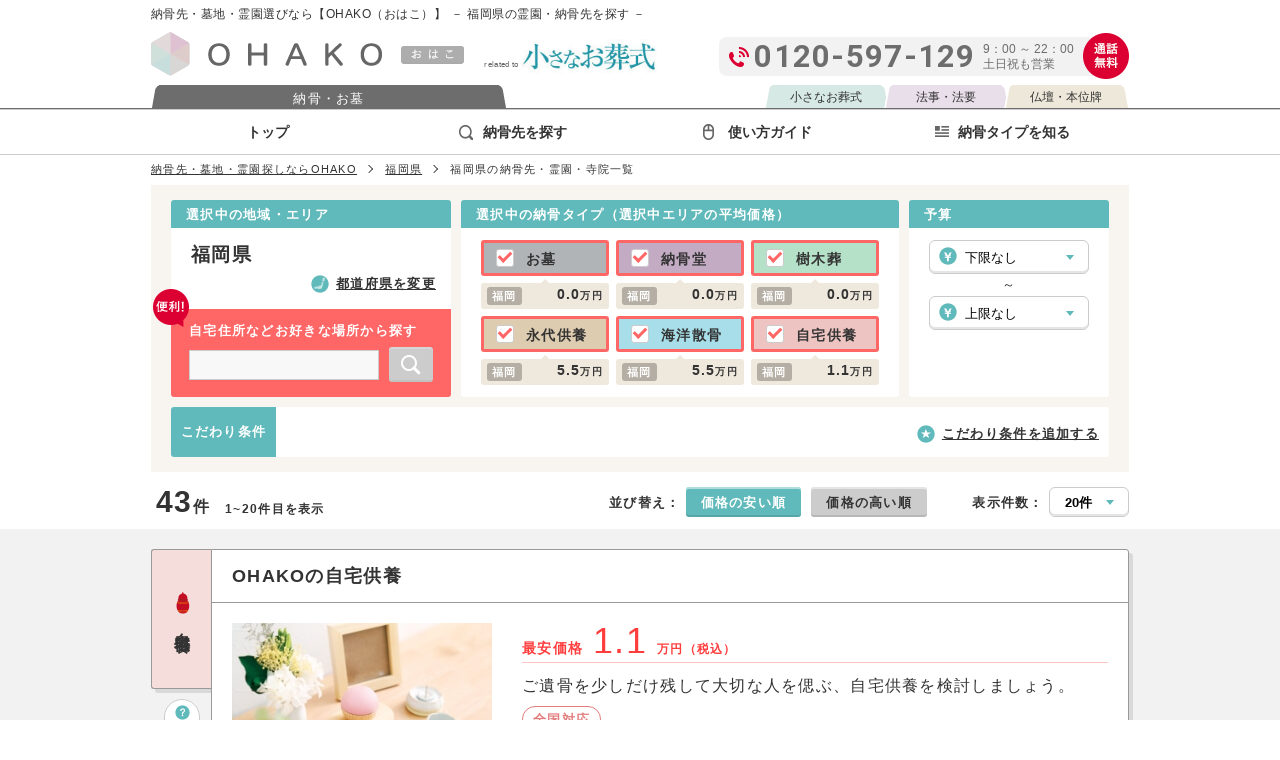

--- FILE ---
content_type: text/html; charset=UTF-8
request_url: https://ohako.osohshiki.jp/fukuoka/list
body_size: 21622
content:
<!DOCTYPE html>
<html lang="ja">

<head prefix="og: http://ogp.me/ns# fb: http://ogp.me/ns/fb# article: http://ogp.me/ns/article#">

<meta charset="UTF-8">
<meta name="viewport" content="width=1020,user-scalable=yes,maximum-scale=2">
<meta http-equiv="X-UA-Compatible" content="IE=edge">
<title>福岡県の霊園・納骨先を探す │  【OHAKO-おはこ-】納骨先・墓地・霊園探しなら</title>
<meta name="description" content="福岡県の霊園・納骨先を探すならOHAKO-おはこ-。福岡県内で36の納骨先情報を掲載中です。全国の納骨場所・納骨タイプからお客様のご希望に合った納骨先が探せます。その他、納骨先探しに役立つ情報も盛り沢山です。納骨先・墓地・霊園探しならOHAKOをご利用下さい。">
<meta name="keywords" content="福岡県,霊園,墓地,墓園,納骨先,寺院,お墓,納骨堂,樹木葬,永代供養,海洋散骨,自宅供養,手元供養,OHAKO,おはこ">
<link rel="canonical" href="https://ohako.osohshiki.jp/fukuoka/list">
<meta name="format-detection" content="telephone=no">

<script>
  (function(i,s,o,g,r,a,m){i['GoogleAnalyticsObject']=r;i[r]=i[r]||function(){
  (i[r].q=i[r].q||[]).push(arguments)},i[r].l=1*new Date();a=s.createElement(o),
  m=s.getElementsByTagName(o)[0];a.async=1;a.src=g;m.parentNode.insertBefore(a,m)
  })(window,document,'script','https://www.google-analytics.com/analytics.js','ga');

  ga('create', 'UA-105591110-1', 'auto');
  ga('send', 'pageview');

</script>
  <script async src="https://www.googletagmanager.com/gtag/js?id=G-ZX6KDM75L0"></script>
  <script>
    window.dataLayer = window.dataLayer || [];
    function gtag(){dataLayer.push(arguments);}
    gtag('js', new Date());
    gtag('config', 'G-ZX6KDM75L0');
  </script>
<!-- Google Tag Manager -->
<script>(function(w,d,s,l,i){w[l]=w[l]||[];w[l].push({'gtm.start':
new Date().getTime(),event:'gtm.js'});var f=d.getElementsByTagName(s)[0],
j=d.createElement(s),dl=l!='dataLayer'?'&l='+l:'';j.async=true;j.src=
'https://www.googletagmanager.com/gtm.js?id='+i+dl;f.parentNode.insertBefore(j,f);
})(window,document,'script','dataLayer','GTM-N9Q9G6L');</script>
<!-- End Google Tag Manager -->
<!-- og -->
<meta property="og:type" content="website">
<meta property="og:title" content="福岡県の霊園・納骨先を探す │  【OHAKO-おはこ-】納骨先・墓地・霊園探しなら">
<meta property="og:image" content="https://ohako.osohshiki.jp/assets/images/common/icons/ogp.jpg">
<meta property="og:url" content="https://ohako.osohshiki.jp/fukuoka/list">
<meta property="og:site_name" content="【OHAKO】おはこ">
<meta property="og:description" content="福岡県の霊園・納骨先を探すならOHAKO-おはこ-。福岡県内で36の納骨先情報を掲載中です。全国の納骨場所・納骨タイプからお客様のご希望に合った納骨先が探せます。その他、納骨先探しに役立つ情報も盛り沢山です。納骨先・墓地・霊園探しならOHAKOをご利用下さい。">
<meta property="og:locale" content="ja_JP">

<meta name="twitter:card" content="summary">
<meta name="twitter:site" content="@">

<!-- favicon -->
<link rel="shortcut icon" href="/assets/images/common/icons/favicon.ico" type="image/vnd.microsoft.ico">
<link rel="icon" href="/assets/images/common/icons/favicon.ico">
<link rel="apple-touch-icon" sizes="192x192" href="/assets/images/common/icons/apple_touch_icon.png">

<meta name="apple-mobile-web-app-title" content="OHAKO">

<!-- css -->
<link rel="stylesheet" href="/assets/css/common/foundation.css?v=1761530432">
<link rel="stylesheet" href="/assets/css/common/layout.css?v=1761530432">
<link rel="stylesheet" href="/assets/css/common/project.css?v=1761530432">
<link rel="stylesheet" href="/assets/css/common/component.css?v=1761530432">
<link rel="stylesheet" href="/assets/css/common/utility.css?v=1761530432">


<!-- google font -->
<link href="https://fonts.googleapis.com/css?family=Roboto:400,700" rel="stylesheet">

<!-- Font Awesome -->
<link href="https://maxcdn.bootstrapcdn.com/font-awesome/4.7.0/css/font-awesome.min.css" rel="stylesheet" integrity="sha384-wvfXpqpZZVQGK6TAh5PVlGOfQNHSoD2xbE+QkPxCAFlNEevoEH3Sl0sibVcOQVnN" crossorigin="anonymous">

<link rel="stylesheet" href="/assets/css/pages/datapage/index.css">

<!-- js -->
<script type="text/javascript" src="/assets/js/lib/jquery-3.2.1.min.js"></script>
<script type="text/javascript" src="/assets/js/common.js?v=1761530432"></script>
<script type="text/javascript" src="https://maps.googleapis.com/maps/api/js?key=AIzaSyBYYB5cQ6EmTU8k6VTu-n0xDvkIRywIVf8&libraries=places"></script>
<script type="text/javascript" src="/assets/js/todouhuken.js?v=1761530432"></script>
<script type="text/javascript" src="/assets/js/analytics.js?v=1761530432"></script>



</head>

<body>
<!-- Google Tag Manager (noscript) -->
<noscript><iframe src="https://www.googletagmanager.com/ns.html?id=GTM-N9Q9G6L"
height="0" width="0" style="display:none;visibility:hidden"></iframe></noscript>
<!-- End Google Tag Manager (noscript) -->

  <div class="l-wrapper">
    <header class="l-header">
      <div class="header-menu">
        <div class="header-menu-inner u-inner">
            <p class="txt">納骨先・墓地・霊園選びなら【OHAKO（おはこ）】</p>
  <h1 class="heading">－ 福岡県の霊園・納骨先を探す －</h1>
        </div>
      </div>
      <div class="site-utility">
        <div class="site-utility-inner u-inner u-clearfix">
          <div class="logo-wrapper">
            <p class="logo-ohako">
              <a href="/">
                <img class="" src="/assets/images/common/header/logo_ohako.png" width="313" height="44" alt="OHAKO">
              </a>
            </p>
            <div class="logo-osohshiki-wrapper">
              <span class="txt">related to</span><img src="/assets/images/common/header/logo.jpg" width="160" height="35" alt="小さなお葬式">
            </div>
          </div>
          <div class="tel-wrapper">
            <div class="number">0120-597-129</div>
            <p class="time">9：00&nbsp;～&nbsp;22：00<br>土日祝も営業</p>
            <p class="free"><img class="" src="/assets/images/common/header/img_tel_free.png" width="46" height="46" alt="通話料無料"></p>
          </div>
        </div>
      </div>

      <nav class="global-navi-wrapper">
  <div class="service-navi">
    <div id="tabs" class="service-navi-items u-inner u-clearfix">
      <p class="heading">納骨・お墓</p>
      <ul class="other-service u-clearfix">
        <li class="osohshiki"><a class="u-bg-osohshiki" name="tab1" href="https://www.osohshiki.jp/?utm_source=ohako&utm_medium=web&utm_campaign=gloval_navi" target="_blank">小さなお葬式</a></li>
        <li class="terakuru"><a class="u-bg-terakuru" name="tab2" href="https://www.osohshiki.jp/terakuru/?utm_source=ohako&utm_medium=web&utm_campaign=gloval_navi" target="_blank">法事・法要</a></li>
        <li class="obutsudan"><a class="u-bg-obutsudan" name="tab3" href="https://recole.osohshiki.jp/?utm_source=ohako&utm_medium=web&utm_campaign=gloval_navi" target="_blank">仏壇・本位牌</a></li>
      </ul>
    </div>
  </div>
  <div class="c-ohako-navi">
  <ul class="u-inner u-clearfix">
    <li class="top"><a class="" href="/">トップ</a></li>
    <li class="search"><a class="" href="/search"><span>納骨先を探す</span></a></li>
    <li class="guide"><a class="" href="/guide"><span>使い方ガイド</span></a></li>
    <li class="type"><a class="" href="/knowledge"><span>納骨タイプを知る</span></a></li>
  </ul>
</div></nav>
    </header>

    
    <main class="l-main">
            <div class="p-breadcrumb">
        <div class="u-inner">

  
    <ul class="">

      
                  <li><a href="https://ohako.osohshiki.jp">納骨先・墓地・霊園探しならOHAKO</a></li>
        
      
                  <li><a href="https://ohako.osohshiki.jp/fukuoka/list">福岡県</a></li>
        
      
                  <li>福岡県の納骨先・霊園・寺院一覧</li>
        
      
    </ul>

  
</div>

      </div>

      <div class="s-condition">
        <div class="condition-inner u-inner">
          <form>
            <ul class="top u-clearfix">
              <li class="area">
                <p class="title">選択中の地域・エリア</p>
                <div class="body">
                                      <h2 class="heading area-name">福岡県</h2>
                                    <p class="c-txt-iconlink"><a href=".modal-areamap" class="modal-open">都道府県を変更</a></p>
                  <div class="search-word">
                    <p class="icon-convenient"><img src="/assets/images/pages/datapage/icon_top_convenient.png" width="36" height="38" alt="便利！"></p>
                    <h4 class="search-word-heading">自宅住所などお好きな場所から探す</h4>
                    <p><input class="txt u-input-txt inputSpot" type="text" placeholder=""></p>
                    <p class="u-btn-pointer-none"><input class="btn-word-search searchSpot" type="submit" value=""></p>
                  </div>
                </div>
              </li>
              <li class="type">
                <p class="title">選択中の納骨タイプ（選択中エリアの平均価格）</p>
                <div class="body">
                  <ul class="checkbox-list u-clearfix">
                    <li>
                      <div class="button">
                        <input type="checkbox" name="" value="1" alt="" id="checkbox1" class="inputService">
                        <label id="setlabel1" name="" for="checkbox1" class="checkbox u-bg-ohaka-mid ">
                          <span class="name">お墓</span>
                        </label>
                      </div>
                      <div class="balloon u-clearfix">
                        <p class="area-name">福岡</p>
                        <p class="price"><span class="u-f14">0.0</span>万円</p>
                      </div>
                    </li>
                    <li>
                      <div class="button">
                        <input type="checkbox" name="" value="2" alt="" id="checkbox2" class="inputService">
                        <label id="setlabel1" name="" for="checkbox2" class="checkbox u-bg-noukotsudou-mid ">
                          <span class="name">納骨堂</span>
                        </label>
                      </div>
                      <div class="balloon u-clearfix">
                        <p class="area-name">福岡</p>
                        <p class="price"><span class="u-f14">0.0</span>万円</p>
                      </div>
                    </li>
                    <li>
                      <div class="button">
                        <input type="checkbox" name="" value="3" alt="" id="checkbox3" class="inputService">
                        <label id="setlabel1" name="" for="checkbox3" class="checkbox u-bg-jumokusoh-mid ">
                          <span class="name">樹木葬</span>
                        </label>
                      </div>
                      <div class="balloon u-clearfix">
                        <p class="area-name">福岡</p>
                        <p class="price"><span class="u-f14">0.0</span>万円</p>
                      </div>
                    </li>
                    <li>
                      <div class="button">
                        <input type="checkbox" name="" value="4" alt="" id="checkbox4" class="inputService">
                        <label id="setlabel1" name="" for="checkbox4" class="checkbox u-bg-eitaikuyou-mid ">
                          <span class="name">永代供養</span>
                        </label>
                      </div>
                      <div class="balloon u-clearfix">
                        <p class="area-name">福岡</p>
                        <p class="price"><span class="u-f14">5.5</span>万円</p>
                      </div>
                    </li>
                    <li>
                      <div class="button">
                        <input type="checkbox" name="" value="5" alt="" id="checkbox5" class="inputService">
                        <label id="setlabel1" name="" for="checkbox5" class="checkbox u-bg-kaiyousankotsu-mid ">
                          <span class="name">海洋散骨</span>
                        </label>
                      </div>
                      <div class="balloon u-clearfix">
                        <p class="area-name">福岡</p>
                        <p class="price"><span class="u-f14">5.5</span>万円</p>
                      </div>
                    </li>
                    <li>
                      <div class="button">
                        <input type="checkbox" name="" value="6" alt="" id="checkbox6" class="inputService">
                        <label id="setlabel1" name="" for="checkbox6" class="checkbox u-bg-jitakukuyou-mid ">
                          <span class="name">自宅供養</span>
                        </label>
                      </div>
                      <div class="balloon u-clearfix">
                        <p class="area-name">福岡</p>
                        <p class="price"><span class="u-f14">1.1</span>万円</p>
                      </div>
                    </li>
                  </ul>
                </div>
              </li>
              <li class="budget">
                <p class="title">予算</p>
                <div class="body">
                  <ul>
                    <li class="items c-selectbutton">
                      <label class="icon">
                        <select class="triangle inputPrice1">
                          <option value="">下限なし</option>
                                                      <option value="50000">5万円</option>
                                                      <option value="100000">10万円</option>
                                                      <option value="150000">15万円</option>
                                                      <option value="200000">20万円</option>
                                                      <option value="250000">25万円</option>
                                                      <option value="300000">30万円</option>
                                                      <option value="350000">35万円</option>
                                                      <option value="400000">40万円</option>
                                                      <option value="450000">45万円</option>
                                                      <option value="500000">50万円</option>
                                                      <option value="600000">60万円</option>
                                                      <option value="700000">70万円</option>
                                                      <option value="800000">80万円</option>
                                                      <option value="900000">90万円</option>
                                                      <option value="1000000">100万円</option>
                                                      <option value="1500000">150万円</option>
                                                      <option value="2000000">200万円</option>
                                                      <option value="2500000">250万円</option>
                                                      <option value="3000000">300万円</option>
                                                      <option value="4000000">400万円</option>
                                                      <option value="5000000">500万円</option>
                                                      <option value="10000000">1000万円</option>
                                                  </select>
                      </label>
                    </li>
                    <li class="items c-selectbutton">
                      <label class="icon">
                        <select class="triangle inputPrice2">
                          <option value="">上限なし</option>
                                                      <option value="50000">5万円</option>
                                                      <option value="100000">10万円</option>
                                                      <option value="150000">15万円</option>
                                                      <option value="200000">20万円</option>
                                                      <option value="250000">25万円</option>
                                                      <option value="300000">30万円</option>
                                                      <option value="350000">35万円</option>
                                                      <option value="400000">40万円</option>
                                                      <option value="450000">45万円</option>
                                                      <option value="500000">50万円</option>
                                                      <option value="600000">60万円</option>
                                                      <option value="700000">70万円</option>
                                                      <option value="800000">80万円</option>
                                                      <option value="900000">90万円</option>
                                                      <option value="1000000">100万円</option>
                                                      <option value="1500000">150万円</option>
                                                      <option value="2000000">200万円</option>
                                                      <option value="2500000">250万円</option>
                                                      <option value="3000000">300万円</option>
                                                      <option value="4000000">400万円</option>
                                                      <option value="5000000">500万円</option>
                                                      <option value="10000000">1000万円</option>
                                                  </select>
                      </label>
                    </li>
                  </ul>
                </div>
              </li>
            </ul>
            <div class="bottom">
              <div class="preference">
                <p class="heading">こだわり条件</p>
                <div class="body">
                  <p class="txt conditionTxt"></p>
                  <p class="c-txt-iconlink"><a href=".modal-commitment" class="modal-open modalCondition">こだわり条件を追加する</a></p>
                </div>
              </div>
            </div>
            <!--エラー-->
            <div class="c-error-balloon u-clearfix c-ie">
              <p class="comment"><span>該当する地域は見つかりませんでした</span><br>誤字や脱字がないかご確認ください。<br>地名や郵便番号を追加してみてください。</p>
              <p class="close"><a href=""><img src="/assets/images/common/error/icon_btn_close.png" width="14" height="15" alt="閉じる"></a></p>
            </div>
            <!--/エラー-->
          </form>
        </div>
      </div>

      <div class="s-sort">
        <div class="sort-inner u-inner">
          <div class="body u-clearfix">
            <div class="result">
              <p class="number"><span class="shuffleManual pagerTotal">0</span>件</p>
              <p class="txt pagerFromTo"></p>
            </div>
            <div class="sort">
              <div class="sort-button">
                <dl>
                  <dt>並び替え：</dt>
                  <dd class="items inputOrder">
                    <ul>
                      <li class="linkButton u-btn-pointer-none">
                        <a class="inputOrderSpot" href="">設定地点から近い順</a>
                      </li>
                      <li class="linkButton u-btn-pointer-none">
                        <a class="inputOrderAsc" href="">価格の安い順</a>
                      </li>
                      <li class="linkButton u-btn-pointer-none">
                        <a class="inputOrderDesc" href="">価格の高い順</a>
                      </li>
                    </ul>
                  </dd>
                </dl>
              </div>
              <div class="indicate">
                <dl>
                  <dt>表示件数：</dt>
                  <dd class="items c-selectbutton">
                    <label>
                      <select class="triangle inputPerPage">
                                              <option value="20">20件</option>
                                              <option value="40">40件</option>
                                              <option value="80">80件</option>
                                            </select>
                    </label>
                  </dd>
                </dl>
              </div>
            </div>
          </div>
        </div>
      </div>

      <section class="s-result">
        <div class="result-inner u-inner">
          <div class="list">
            <ul class="items facilityList">

              <li class="facility" style="display: none;">
                <dl class="detail-wrapper u-clearfix">
                  <dt class="type"><span></span></dt>
                  <dd>
                    <div class="btn-detail-type">
                      <div class="btn-tooltip js-tooltip-link" data-tooltip-href="ohaka">お墓とは<br>？</div>
                      <div class="btn-tooltip js-tooltip-link" data-tooltip-href="noukotsudou">納骨堂とは<br>？</div>
                      <div class="btn-tooltip js-tooltip-link" data-tooltip-href="jumokusoh">樹木葬とは<br>？</div>
                      <div class="btn-tooltip js-tooltip-link" data-tooltip-href="eitaikuyou">永代供養とは<br>？</div>
                      <div class="btn-tooltip js-tooltip-link" data-tooltip-href="kaiyousankotsu">海洋散骨とは<br>？</div>
                      <div class="btn-tooltip js-tooltip-link" data-tooltip-href="jitakukuyou">自宅供養とは<br>？</div>
                    </div>
                  </dd>
                  <dd class="detail">
                    <a href="" class="detailLink" target="_blank">
                      <h3 class="heading"><span></span></h3>
                        <div class="info-wrapper u-clearfix">
                        <p class="photo"><img class="" src="" width="260" height="195" alt=""></p>
                        <div class="info">
                          <p class="price-group">最安価格<span class="price"></span><span class="note">万円（初期費用合計・税込）</span></p>
                          <p class="address"></p>
                          <div class="access accessPublic">
                            <table class="c-table">
                              <tbody>
                                <tr>
                                  <th class="train">最寄り駅</th>
                                  <th class="bus">最寄りバス停</th>
                                  <th class="suttle">送迎</th>
                                </tr>
                                <tr>
                                  <td class="stationName"></td>
                                  <td class="busStopName"></td>
                                  <td class="shuttleCarStation"></td>
                                </tr>
                              </tbody>
                            </table>
                          </div>
                          <div class="access accessCar">
                            <table class="c-table">
                              <tbody>
                                <tr>
                                  <th class="car">車でのアクセス</th>
                                </tr>
                                <tr>
                                  <td class="carAccessText"></td>
                                </tr>
                              </tbody>
                            </table>
                          </div>
                          <div class="merit">
                            <ul class="u-clearfix">
                            </ul>
                          </div>
                          <div class="group">
                            <ul>
                              <li>
                                <dl>
                                  <dt>霊園種別</dt>
                                  <dd class="facilityKbn"></dd>
                                </dl>
                              </li>
                              <li>
                                <dl>
                                  <dt>対応宗派</dt>
                                  <dd class="taiouShuha"></dd>
                                </dl>
                              </li>
                            </ul>
                          </div>
                        </div>
                      </div>
                      <div class="btn-wrapper">
                        <p class="linkButton">この納骨先の詳細を見る</p>
                      </div>
                                          </a>
                  </dd>
                </dl>
              </li>

              <li class="kaiyousankotsu facilityKaiyousankotsu" style="display: none;">
                <dl class="detail-wrapper u-clearfix">
                  <dt class="type"><span>海洋散骨</span></dt>
                  <dd>
                    <div class="btn-detail-type">
                      <div class="btn-tooltip js-tooltip-link" data-tooltip-href="kaiyousankotsu">海洋散骨とは<br>？</div>
                    </div>
                  </dd>
                  <dd class="detail">
                    <a href="https://www.osohshiki.jp/noukotsu/sankotsu/" target="_blank">
                      <h3 class="heading"><span>小さなお葬式の海洋散骨</span></h3>
                      <div class="info-wrapper u-clearfix">
                        <p class="photo"><img class="" src="/assets/images/pages/datapage/tmb_list_05.jpg" width="260" height="160" alt="小さなお葬式の海洋散骨"></p>
                        <div class="info">
                          <p class="price-group">最安価格<span class="price">5.5</span><span class="note">万円（税込）</span></p>
                          <p class="about">故人さまが好きだった青い海にお骨を散骨いたします。</p>
                          <div class="merit">
                            <ul class="u-clearfix">
                              <li>全国対応</li>
                              <li>散骨証明書付</li>
                            </ul>
                          </div>
                          <p class="txt-detail">全国の海域から散骨場所を選べます</p>
                        </div>
                      </div>
                      <div class="btn-wrapper">
                        <p class="linkButton">この納骨先の詳細を見る</p>
                      </div>
                                          </a>
                  </dd>
                </dl>
              </li>

              <li class="jitakukuyou facilityJitakukuyou" style="display: none;">
                <dl class="detail-wrapper u-clearfix">
                  <dt class="type"><span>自宅供養</span></dt>
                  <dd>
                    <div class="btn-detail-type">
                      <div class="btn-tooltip js-tooltip-link" data-tooltip-href="jitakukuyou">自宅供養とは<br>？</div>
                    </div>
                  </dd>
                  <dd class="detail">
                    <a href="/jitaku" target="_blank">
                      <h3 class="heading"><span>OHAKOの自宅供養</span></h3>
                      <div class="info-wrapper u-clearfix">
                        <p class="photo"><img class="" src="/assets/images/pages/datapage/tmb_list_06.jpg" width="260" height="160" alt="OHAKO（おはこ）の自宅供養"></p>
                        <div class="info">
                          <p class="price-group">最安価格<span class="price">1.1</span><span class="note">万円（税込）</span></p>
                          <p class="about">ご遺骨を少しだけ残して大切な人を偲ぶ、自宅供養を検討しましょう。</p>
                          <div class="merit">
                            <ul class="u-clearfix">
                              <li>全国対応</li>
                            </ul>
                          </div>
                          <p class="txt-detail">木製ミニ骨壷・ペンダント</p>
                        </div>
                      </div>
                      <div class="btn-wrapper">
                        <p class="linkButton">この納骨先の詳細を見る</p>
                      </div>
                                          </a>
                  </dd>
                </dl>
              </li>

              <li class="c-conversion-small-stuff cv-red u-mt40 u-mb40" style="display:none;">
                <dl>
                  <dt class="title">ご質問・ご相談などお気軽にお電話ください！</dt>
                  <dd>
                    <p class="image"><img src="/assets/images/common/cv/img_cc_small.png" width="64" height="62" alt="スタッフ"></p>
                    <p class="free">ご相談・通話無料</p>
                    <p class="number">0120-597-129</p>
                    <p class="time">9:00&nbsp;～&nbsp;22:00<br>土日祝も営業</p>
                  </dd>
                </dl>
              </li>

            </ul>

            <div class="c-pager u-clearfix" style="display: none;">
              <div class="pager-inner">
                <ul class="u-clearfix">
                </ul>
              </div>
            </div>

            <div class="zero-content" style="display: none;">
              <p class="txt-zero">ご希望の納骨先が見つかりませんでした。</p>
              <p class="txt-research">条件を変更して再度検索してください。</p>
            </div>
          </div>
        </div>
      </section>

      <div class="s-conversion" style="display:none;">
        <div class="conversion-inner u-inner">
          <div class="c-conversion-large cv-white u-mb10">
            <p class="balloon c-ie">お困りごとはございませんか？</p>
            <p class="img-cc"><img src="/assets/images/common/cv/img_staff.png" width="120" height="120" alt="通話無料"></p>
            <div class="conversion-l-head">
              <p class="title">納骨に関するささいなご質問・ご相談などでもお気軽にお電話ください！</p>
              <p class="txt">お客様の条件にあった納骨先のご紹介や納骨の詳しい流れなど、なんでもお応えいたします。</p>
            </div>
            <div class="conversion-l-body">
              <p class="free"><em>ご相談は無料</em>です。<br>お気軽にお電話ください!</p>
              <p class="number">0120-597-129</p>
              <p class="time">受付時間&nbsp;9：00&nbsp;～&nbsp;22：00<br>土日祝も営業(12/31～1/2を除く)</p>
              <p class="img-free"><img src="/assets/images/common/cv/icon_tel_free.png" width="56" height="56" alt="通話無料"></p>
            </div>
          </div>

          <div class="c-pagetop">
            <a class="" href="#"><span class="txt-wrap">ページの先頭へ</span><span class="c-icon-angle-top"></span></a>
          </div>
        </div>
      </div>

      <section class="p-telarea" style="display:none;">
        <div class="telarea-inner u-inner">

          <div class="conversion">
            <div class="support">
              <p class="balloon">納骨先探しでお困りではないですか？</p>
              <h3 class="heading">あなた専任のおはこアドバイザーが<br>納骨先探しをお手伝いします！</h3>
              <p class="lead">一人ひとりのお客様、専任のアドバイザーがピッタリの納骨先探しをサポートいたします！</p>
              <ul class="items u-clearfix">
                <li class="c-ie">納骨の詳しい流れや<br>サイトの使い方をご説明</li>
                <li class="c-ie">お客様の条件にあった<br>納骨先をご提案</li>
                <li class="c-ie">ご成約まで<br>完全サポート</li>
              </ul>
            </div>
            <div class="c-tel">
              <p class="free u-mr10"><em>ご相談は無料</em>です。<br>お気軽にお電話ください!</p>
              <div class="number-wrapper">
                <p class="number">0120-597-129</p>
                <p class="time">受付時間&nbsp;9：00&nbsp;～&nbsp;22：00<br>土日祝も営業(12/31～1/2を除く)</p>
                <p class="img-free"><img src="/assets/images/pages/search/icon_tel_free.png" width="76" height="76" alt="通話無料"></p>
              </div>
            </div>
            <p class="img-staff"><img src="/assets/images/common/cv/bg_tel.png" width="279" height="304" alt="コールスタッフのイメージ"></p>
          </div>
          <p class="bnr-guide">
            <a class="btn-hover" href="/guide">
              <img class="" src="/assets/images/common/cv/bnr_guide_large.png" width="976" height="100" alt="OHAKO使い方ガイドはこちら"><span class="c-icon-circle-angle-right"></span>
            </a>
          </p>

          <div class="c-pagetop">
            <a class="" href="#"><span class="txt-wrap">ページの先頭へ</span><span class="c-icon-angle-top"></span></a>
          </div>
        </div>
      </section>

      <div class="s-btn-setting-wrap">
        <div class="btn-setting">
          <a class="pagetop" href="#">
            <span class="txt">検索設定を変更する</span>
            <span class="bg">
              <i class="icon"></i>
            </span>
          </a>
        </div>
      </div>


      <div class="c-ohako-navi">
  <ul class="u-inner u-clearfix">
    <li class="top"><a class="" href="/">トップ</a></li>
    <li class="search"><a class="" href="/search"><span>納骨先を探す</span></a></li>
    <li class="guide"><a class="" href="/guide"><span>使い方ガイド</span></a></li>
    <li class="type"><a class="" href="/knowledge"><span>納骨タイプを知る</span></a></li>
  </ul>
</div>
      <section class="p-search-wrapper">
        <div class="search-wrapper-inner u-inner">
          <div class="group u-clearfix">

            <div class="info u-fl">
              <div class="c-logo-wrapper logo-wrapper">
                <p class="txt">納骨・お墓・霊園さがしならお墓の総合サイト</p>
                <p class="logo"><img class="" src="/assets/images/common/footer/logo_ohako.png" width="313" height="44" alt="OHAKO"></p>
              </div>
              <div class="c-number-wrapper number-wrapper">
                <p class="number">0120-597-129</p>
                <p class="time">受付時間 9:00～22:00｜土日祝も営業</p>
                <p class="img-free"><img src="/assets/images/common/footer/icon_tel_free.png" width="46" height="46" alt="通話無料"></p>
              </div>
            </div>
            <div class="c-arealist-wrapper arealist-wrapper u-fr">
              <h3 class="heading"><span>都道府県から納骨先を探す</span></h3>

              <dl class="area-list u-clearfix">
                <dt class="area">北海道・東北</dt>
                <dd>
                  <ul class="todoufuken u-clearfix">
                    <li><a href="/hokkaido/list">北海道</a></li>
                    <li><a href="/aomori/list">青森</a></li>
                    <li><a href="/iwate/list">岩手</a></li>
                    <li><a href="/miyagi/list">宮城</a></li>
                    <li><a href="/akita/list">秋田</a></li>
                    <li><a href="/yamagata/list">山形</a></li>
                    <li><a href="/fukushima/list">福島</a></li>
                  </ul>
                </dd>
                <dt class="area">関東</dt>
                <dd>
                  <ul class="todoufuken u-clearfix">
                    <li><a href="/tokyo/list">東京</a></li>
                    <li><a href="/kanagawa/list">神奈川</a></li>
                    <li><a href="/saitama/list">埼玉</a></li>
                    <li><a href="/chiba/list">千葉</a></li>
                    <li><a href="/ibaraki/list">茨城</a></li>
                    <li><a href="/tochigi/list">栃木</a></li>
                    <li><a href="/gumma/list">群馬</a></li>
                  </ul>
                </dd>
                <dt class="area">北陸・甲信越</dt>
                <dd>
                  <ul class="todoufuken u-clearfix">
                    <li><a href="/niigata/list">新潟</a></li>
                    <li><a href="/toyama/list">富山</a></li>
                    <li><a href="/ishikawa/list">石川</a></li>
                    <li><a href="/fukui/list">福井</a></li>
                    <li><a href="/yamanashi/list">山梨</a></li>
                    <li><a href="/nagano/list">長野</a></li>
                  </ul>
                </dd>
                <dt class="area">東海</dt>
                <dd>
                  <ul class="todoufuken u-clearfix">
                    <li><a href="/aichi/list">愛知</a></li>
                    <li><a href="/gifu/list">岐阜</a></li>
                    <li><a href="/shizuoka/list">静岡</a></li>
                    <li><a href="/mie/list">三重</a></li>
                  </ul>
                </dd>
                <dt class="area">近畿</dt>
                <dd>
                  <ul class="todoufuken u-clearfix">
                    <li><a href="/osaka/list">大阪</a></li>
                    <li><a href="/hyogo/list">兵庫</a></li>
                    <li><a href="/kyoto/list">京都</a></li>
                    <li><a href="/shiga/list">滋賀</a></li>
                    <li><a href="/nara/list">奈良</a></li>
                    <li><a href="/wakayama/list">和歌山</a></li>
                  </ul>
                </dd>
                <dt class="area">中国・四国</dt>
                <dd>
                  <ul class="todoufuken u-clearfix">
                    <li><a href="/tottori/list">鳥取</a></li>
                    <li><a href="/shimane/list">島根</a></li>
                    <li><a href="/okayama/list">岡山</a></li>
                    <li><a href="/hiroshima/list">広島</a></li>
                    <li><a href="/yamaguchi/list">山口</a></li>
                    <li><a href="/tokushima/list">徳島</a></li>
                    <li><a href="/kagawa/list">香川</a></li>
                    <li><a href="/ehime/list">愛媛</a></li>
                    <li><a href="/kochi/list">高知</a></li>
                  </ul>
                </dd>
                <dt class="area">九州・沖縄</dt>
                <dd>
                  <ul class="todoufuken u-clearfix">
                    <li><a href="/fukuoka/list">福岡</a></li>
                    <li><a href="/saga/list">佐賀</a></li>
                    <li><a href="/nagasaki/list">長崎</a></li>
                    <li><a href="/kumamoto/list">熊本</a></li>
                    <li><a href="/oita/list">大分</a></li>
                    <li><a href="/miyazaki/list">宮崎</a></li>
                    <li><a href="/kagoshima/list">鹿児島</a></li>
                    <li><a href="/okinawa/list">沖縄</a></li>
                  </ul>
                </dd>
              </dl>
            </div>
            <div class="c-footer-menu footer-menu">
              <ul class="u-clearfix">
                <li><a href="/company">運営会社</a></li>
                <li><a href="https://www.uqo.jp/privacy/" target="_blank">個人情報保護方針</a></li>
                <li><a href="/agreement">OHAKO利用規約</a></li>
                <li><a href="/transaction">特定商取引法に基づく表示</a></li>
                <li><a href="/sitemap">サイトマップ</a></li>
              </ul>
            </div>
          </div>
        </div>
      </section>
    </main>

        <footer class="l-footer">
  <div class="footer-inner u-inner u-clearfix">
    <div class="copyright-wrapper">
      <dl class="company">
        <dt>運営会社</dt>
        <dd>株式会社ユニクエスト</dd>
      </dl>
      <div class="group u-clearfix">
        <p class="copyright">(c) Uniquest All rights reserved.</p>
      </div>
    </div>
    <div class="ssl-wrapper">
      <p class="privacy img">
        <a href="https://privacymark.jp/" target="_blank"><img src="/assets/images/common/footer/icon_pmark.gif" width="75" height="75" alt="プライバシーマーク"></a>
      </p>
      <p class="txt">プライバシーマーク制度に基づき、個人情報を安全に管理しています。</p>
    </div>
  </div>
</footer>
    <div class="l-fixedfooter-01">
      <div class="body u-inner">
        <figure>
          <img class="img-cc" src="/assets/images/common/fixedfooter/img_staff_01.png" alt="スタッフ">
          <figcaption>
            <p class="caption">ご相談、資料請求、見学予約はお電話で。お気軽にお電話ください。</p>
          </figcaption>
        </figure>
        <p class="txt">ご相談・通話料無料</p>
        <p class="number">0120-597-129</p>
        <p class="time">9:00&nbsp;～&nbsp;22:00<br>土日祝も営業</p>
      </div>
    </div>
  </div>

  <!-- ここからモーダルウィンドウ（こだわり条件） -->
  <div class="p-modal-content">
    <div class="c-modal-body modal-commitment">
      <div class="modal-content-innar">
        <h3 class="head-title">追加したいこだわり条件にチェックしてください</h3>
        <form>

          <div class="modal-commitment-inner">
            <div class="checkout u-clearfix">
              <input type="reset" class="conditionReset" value="全てのチェックをはずす">
            </div>
            <h4 class="unit-title">こだわり条件</h4>
            <ul class="u-clearfix">
                              <li>
                  <input id="commitment_1" class="inputCondition" type="checkbox" value="1" name="commitment">
                  <label for="commitment_1">檀家になる必要なし</label>
                </li>
                              <li>
                  <input id="commitment_2" class="inputCondition" type="checkbox" value="2" name="commitment">
                  <label for="commitment_2">バリアフリー</label>
                </li>
                              <li>
                  <input id="commitment_3" class="inputCondition" type="checkbox" value="3" name="commitment">
                  <label for="commitment_3">最寄り駅から送迎あり</label>
                </li>
                              <li>
                  <input id="commitment_4" class="inputCondition" type="checkbox" value="4" name="commitment">
                  <label for="commitment_4">清掃サービス</label>
                </li>
                              <li>
                  <input id="commitment_5" class="inputCondition" type="checkbox" value="5" name="commitment">
                  <label for="commitment_5">駅から徒歩10分で行ける</label>
                </li>
                              <li>
                  <input id="commitment_6" class="inputCondition" type="checkbox" value="6" name="commitment">
                  <label for="commitment_6">絶景</label>
                </li>
                              <li>
                  <input id="commitment_7" class="inputCondition" type="checkbox" value="7" name="commitment">
                  <label for="commitment_7">生前申込あり</label>
                </li>
                              <li>
                  <input id="commitment_8" class="inputCondition" type="checkbox" value="8" name="commitment">
                  <label for="commitment_8">著名人の墓がある</label>
                </li>
                              <li>
                  <input id="commitment_9" class="inputCondition" type="checkbox" value="9" name="commitment">
                  <label for="commitment_9">駐車場あり</label>
                </li>
                              <li>
                  <input id="commitment_10" class="inputCondition" type="checkbox" value="10" name="commitment">
                  <label for="commitment_10">カード利用可能</label>
                </li>
                              <li>
                  <input id="commitment_11" class="inputCondition" type="checkbox" value="11" name="commitment">
                  <label for="commitment_11">ペットと埋葬・ペット専用墓</label>
                </li>
                              <li>
                  <input id="commitment_12" class="inputCondition" type="checkbox" value="12" name="commitment">
                  <label for="commitment_12">ローン可能</label>
                </li>
                          </ul>
            <h4 class="unit-title">対応宗旨宗派</h4>
            <ul class="u-clearfix">
              <li>
                <input id="religion_0" class="inputShuha" type="checkbox" value="0" name="religion">
                <label for="religion_0">宗教・宗派不問</label>
              </li>
                              <li>
                  <input id="religion_1" class="inputShuha" type="checkbox" value="1" name="religion">
                  <label for="religion_1">浄土真宗本願寺派</label>
                </li>
                              <li>
                  <input id="religion_2" class="inputShuha" type="checkbox" value="2" name="religion">
                  <label for="religion_2">浄土真宗大谷派</label>
                </li>
                              <li>
                  <input id="religion_3" class="inputShuha" type="checkbox" value="3" name="religion">
                  <label for="religion_3">浄土宗</label>
                </li>
                              <li>
                  <input id="religion_4" class="inputShuha" type="checkbox" value="4" name="religion">
                  <label for="religion_4">天台宗</label>
                </li>
                              <li>
                  <input id="religion_5" class="inputShuha" type="checkbox" value="5" name="religion">
                  <label for="religion_5">真言宗</label>
                </li>
                              <li>
                  <input id="religion_6" class="inputShuha" type="checkbox" value="6" name="religion">
                  <label for="religion_6">日蓮宗</label>
                </li>
                              <li>
                  <input id="religion_7" class="inputShuha" type="checkbox" value="7" name="religion">
                  <label for="religion_7">臨済宗</label>
                </li>
                              <li>
                  <input id="religion_8" class="inputShuha" type="checkbox" value="8" name="religion">
                  <label for="religion_8">曹洞宗</label>
                </li>
                          </ul>
            <h4 class="unit-title">霊園種別</h4>
            <ul class="u-clearfix">
                              <li>
                  <input id="cemetery-type_1" class="inputFacility" type="checkbox" value="1" name="cemetery-type">
                  <label for="cemetery-type_1">民営墓地</label>
                </li>
                              <li>
                  <input id="cemetery-type_2" class="inputFacility" type="checkbox" value="2" name="cemetery-type">
                  <label for="cemetery-type_2">寺院境内墓地</label>
                </li>
                              <li>
                  <input id="cemetery-type_3" class="inputFacility" type="checkbox" value="3" name="cemetery-type">
                  <label for="cemetery-type_3">公営墓地</label>
                </li>
                              <li>
                  <input id="cemetery-type_4" class="inputFacility" type="checkbox" value="4" name="cemetery-type">
                  <label for="cemetery-type_4">共同墓地</label>
                </li>
                              <li>
                  <input id="cemetery-type_5" class="inputFacility" type="checkbox" value="5" name="cemetery-type">
                  <label for="cemetery-type_5">納骨堂専用施設</label>
                </li>
                          </ul>
          </div>
          <div class="modal-commitment-submit">
            <p class="hit-num">該当件数<span class="shuffleManual conditionTotal">0</span>件</p>
            <p class="u-btn-pointer-none"><input type="submit" class="commitment-submit" value="こだわり条件を追加して探す"></p>
          </div>
        </form>
        <p class="modal-close"><a id="modal-close" class="button-link"><span>閉じる</span></a></p>
      </div>
    </div>

    <!-- ここからモーダルウィンドウ（都道府県） -->
    <div class="c-modal-body modal-areamap">
      <div class="modal-content-innar">
        <h3 class="head-title-area">ご希望の地域をお選びください</h3>
        <div class="map-wrapper">
          <div class="search-module-item">
            <div class="area-wrapper one-column hokkaido">
              <h4 class="heading">北海道</h4>
              <ul class="area u-clearfix">
                <li class="">
                  <a href="" class="changePref c-pref-button btn-link" data-pref="hokkaido">北海道<span class="c-icon-angle-pref"></span></a>
              </li>
              </ul>
            </div>

            <div class="area-wrapper tohoku">
              <h4 class="heading">東北</h4>
              <ul class="area u-clearfix">
                <li class=""><a href="" class="changePref c-pref-button btn-link" data-pref="aomori">青森<span class="c-icon-angle-pref"></span></a></li>
                <li class=""><a href="" class="changePref c-pref-button btn-link" data-pref="iwate">岩手<span class="c-icon-angle-pref"></a></li>
                <li class=""><a href="" class="changePref c-pref-button btn-link" data-pref="akita">秋田<span class="c-icon-angle-pref"></span></a></li>
                <li class=""><a href="" class="changePref c-pref-button btn-link" data-pref="miyagi">宮城<span class="c-icon-angle-pref"></a></li>
                <li class=""><a href="" class="changePref c-pref-button btn-link" data-pref="yamagata">山形<span class="c-icon-angle-pref"></span></a></li>
                <li class=""><a href="" class="changePref c-pref-button btn-link" data-pref="fukushima">福島<span class="c-icon-angle-pref"></a></li>
              </ul>
            </div>

            <div class="area-wrapper hokuriku">
              <h4 class="heading">甲信越・北陸</h4>
              <ul class="area u-clearfix">
                <li class=""><a href="" class="changePref c-pref-button btn-link" data-pref="yamanashi">山梨<span class="c-icon-angle-pref"></span></a></li>
                <li class=""><a href="" class="changePref c-pref-button btn-link" data-pref="nagano">長野<span class="c-icon-angle-pref"></a></li>
                <li class=""><a href="" class="changePref c-pref-button btn-link" data-pref="ishikawa">石川<span class="c-icon-angle-pref"></span></a></li>
                <li class=""><a href="" class="changePref c-pref-button btn-link" data-pref="niigata">新潟<span class="c-icon-angle-pref"></a></li>
                <li class=""><a href="" class="changePref c-pref-button btn-link" data-pref="toyama">富山<span class="c-icon-angle-pref"></span></a></li>
                <li class=""><a href="" class="changePref c-pref-button btn-link" data-pref="fukui">福井<span class="c-icon-angle-pref"></a></li>
              </ul>
            </div>

            <div class="area-wrapper kanto">
              <h4 class="heading">関東</h4>
              <ul class="area u-clearfix">
                <li class=""><a href="" class="changePref c-pref-button btn-link" data-pref="tokyo">東京<span class="c-icon-angle-pref"></span></a></li>
                <li class=""><a href="" class="changePref c-pref-button btn-link" data-pref="kanagawa">神奈川<span class="c-icon-angle-pref"></a></li>
                <li class=""><a href="" class="changePref c-pref-button btn-link" data-pref="chiba">千葉<span class="c-icon-angle-pref"></span></a></li>
                <li class=""><a href="" class="changePref c-pref-button btn-link" data-pref="saitama">埼玉<span class="c-icon-angle-pref"></a></li>
                <li class=""><a href="" class="changePref c-pref-button btn-link" data-pref="ibaraki">茨城<span class="c-icon-angle-pref"></span></a></li>
                <li class=""><a href="" class="changePref c-pref-button btn-link" data-pref="tochigi">栃木<span class="c-icon-angle-pref"></a></li>
                <li class=""><a href="" class="changePref c-pref-button btn-link" data-pref="gumma">群馬<span class="c-icon-angle-pref"></span></a></li>
              </ul>
            </div>

            <div class="area-wrapper tokai">
              <h4 class="heading">東海</h4>
              <ul class="area u-clearfix">
                <li class=""><a href="" class="changePref c-pref-button btn-link" data-pref="aichi">愛知<span class="c-icon-angle-pref"></a></li>
                <li class=""><a href="" class="changePref c-pref-button btn-link" data-pref="shizuoka">静岡<span class="c-icon-angle-pref"></span></a></li>
                <li class=""><a href="" class="changePref c-pref-button btn-link" data-pref="gifu">岐阜<span class="c-icon-angle-pref"></a></li>
                <li class=""><a href="" class="changePref c-pref-button btn-link" data-pref="mie">三重<span class="c-icon-angle-pref"></span></a></li>
              </ul>
            </div>

            <div class="area-wrapper kansai">
              <h4 class="heading">関西</h4>
              <ul class="area u-clearfix">
                <li class=""><a href="" class="changePref c-pref-button btn-link" data-pref="osaka">大阪<span class="c-icon-angle-pref"></a></li>
                <li class=""><a href="" class="changePref c-pref-button btn-link" data-pref="hyogo">兵庫<span class="c-icon-angle-pref"></span></a></li>
                <li class=""><a href="" class="changePref c-pref-button btn-link" data-pref="kyoto">京都<span class="c-icon-angle-pref"></a></li>
                <li class=""><a href="" class="changePref c-pref-button btn-link" data-pref="shiga">滋賀<span class="c-icon-angle-pref"></span></a></li>
                <li class=""><a href="" class="changePref c-pref-button btn-link" data-pref="nara">奈良<span class="c-icon-angle-pref"></a></li>
                <li class=""><a href="" class="changePref c-pref-button btn-link" data-pref="wakayama">和歌山<span class="c-icon-angle-pref"></span></a></li>
              </ul>
            </div>

            <div class="area-wrapper chugoku">
              <h4 class="heading">中国</h4>
              <ul class="area u-clearfix">
                <li class=""><a href="" class="changePref c-pref-button btn-link" data-pref="okayama">岡山<span class="c-icon-angle-pref"></a></li>
                <li class=""><a href="" class="changePref c-pref-button btn-link" data-pref="hiroshima">広島<span class="c-icon-angle-pref"></span></a></li>
                <li class=""><a href="" class="changePref c-pref-button btn-link" data-pref="shimane">島根<span class="c-icon-angle-pref"></a></li>
                <li class=""><a href="" class="changePref c-pref-button btn-link" data-pref="tottori">鳥取<span class="c-icon-angle-pref"></span></a></li>
                <li class=""><a href="" class="changePref c-pref-button btn-link" data-pref="yamaguchi">山口<span class="c-icon-angle-pref"></a></li>
              </ul>
            </div>

            <div class="area-wrapper shikoku">
              <h4 class="heading">四国</h4>
              <ul class="area u-clearfix">
                <li class=""><a href="" class="changePref c-pref-button btn-link" data-pref="ehime">愛媛<span class="c-icon-angle-pref"></span></a></li>
                <li class=""><a href="" class="changePref c-pref-button btn-link" data-pref="kagawa">香川<span class="c-icon-angle-pref"></a></li>
                <li class=""><a href="" class="changePref c-pref-button btn-link" data-pref="kochi">高知<span class="c-icon-angle-pref"></span></a></li>
                <li class=""><a href="" class="changePref c-pref-button btn-link" data-pref="tokushima">徳島<span class="c-icon-angle-pref"></a></li>
              </ul>
            </div>

            <div class="area-wrapper area-width02 kyushu-okinawa">
              <h4 class="heading">九州・沖縄</h4>
              <ul class="area u-clearfix">
                <li class=""><a href="" class="changePref c-pref-button btn-link" data-pref="fukuoka">福岡<span class="c-icon-angle-pref"></span></a></li>
                <li class=""><a href="" class="changePref c-pref-button btn-link" data-pref="saga">佐賀<span class="c-icon-angle-pref"></a></li>
                <li class=""><a href="" class="changePref c-pref-button btn-link" data-pref="nagasaki">長崎<span class="c-icon-angle-pref"></span></a></li>
                <li class=""><a href="" class="changePref c-pref-button btn-link" data-pref="kumamoto">熊本<span class="c-icon-angle-pref"></a></li>
                <li class=""><a href="" class="changePref c-pref-button btn-link" data-pref="oita">大分<span class="c-icon-angle-pref"></span></a></li>
                <li class=""><a href="" class="changePref c-pref-button btn-link" data-pref="miyazaki">宮崎<span class="c-icon-angle-pref"></a></li>
                <li class=""><a href="" class="changePref c-pref-button btn-link" data-pref="kagoshima">鹿児島<span class="c-icon-angle-pref"></span></a></li>
                <li class=""><a href="" class="changePref c-pref-button btn-link" data-pref="okinawa">沖縄<span class="c-icon-angle-pref"></span></a></li>
              </ul>
            </div>
          </div>
        </div>
      </div>
      <p class="modal-close"><a id="modal-close" class="button-link"><span>閉じる</span></a></p>
    </div>
    </div>

<!-- プリローダー -->
<div class="spinner-modal">
  <div class="s-spinner-wrap">
    <div class="spinner-content">
      <div class="spinner">
        <div class="double-bounce1"></div>
        <div class="double-bounce2"></div>
      </div>
      <p class="search-txt">検索中</p>
    </div>
  </div>
</div>

<!-- ツールチップ -->
<div class="s-tooltip-content">

  <div class="tooltip js-tooltip" data-tooltip-id="ohaka">
    <div class="about ohaka u-clearfix">
      <div class="head">
        <div class="group">
          <p>納骨タイプを知る</p>
          <h3 class="heading">お墓とは？</h3>
        </div>
      </div>
      <div class="body">
        <p class="txt">納骨方法の中で最も一般的な方法がお墓への納骨です。土地の価格や面積、墓石の大きさなどで価格は様々ですが、デザインを選べたり、最近ではメッセージを刻めたりとこだわりを持って建てられるのも特徴です。</p>
        <div class="merit-demerit">
        <table class="c-table">
          <tbody>
            <tr>
              <th class="title-merit"><span>メリット</span></th>
              <th class="title-demerit"><span>デメリット</span></th>
            </tr>
            <tr>
              <td class="merit">
                <ul>
                  <li>お墓が代々受け継がれていくためご先祖の敬意や感謝が意識できる</li>
                  <li>こだわりを持った納骨ができる</li>
                  <li>家族や親戚にとっても受け入れやすい</li>
                </ul>
              </td>
              <td class="demerit">
                <ul>
                  <li>お墓の維持費や管理が必要になる</li>
                  <li>比較的金額が高い</li>
                  <li>お墓を継承する人がいない場合、墓じまいを検討する必要がある</li>
                </ul>
              </td>
            </tr>
          </tbody>
        </table>
        </div>
        <p class=" c-txt-iconlink"><a href="/knowledge#ohaka">お墓についてもっと詳しく知る</a></p>
      </div>
    </div>
  </div>

  <div class="tooltip js-tooltip" data-tooltip-id="noukotsudou">
    <div class="about noukotsudou u-clearfix">
      <div class="head">
        <div class="group">
          <p>納骨タイプを知る</p>
          <h3 class="heading">納骨堂とは？</h3>
        </div>
      </div>
      <div class="body">
        <p class="txt">遺骨を収蔵する屋内型施設のことを納骨堂といい、遺骨を土に埋めないことがお墓と納骨堂の大きな違いです。納骨堂は一時的なお骨の安置場所とされていましたが、現在ではお墓の代わりとして利用される方が増えています。</p>
        <div class="merit-demerit">
        <table class="c-table">
          <tbody>
            <tr>
              <th class="title-merit"><span>メリット</span></th>
              <th class="title-demerit"><span>デメリット</span></th>
            </tr>
            <tr>
              <td class="merit">
                <ul>
                  <li>室内が多いため天候や季節に左右されずいつでも参拝ができる</li>
                  <li>継承者がいなくなってしまった場合にも、永代供養をしてもらうことが可能</li>
                  <li>お墓と違い、管理の必要がない</li>
                </ul>
              </td>
              <td class="demerit">
                <ul>
                  <li>埋葬スペースが狭いなど、手狭に感じてしまうことがある</li>
                  <li>混み合う時期は参拝に並ばなければならない時がある</li>
                  <li>継承して使用したい場合、お墓を購入した方が得な場合もある</li>
                </ul>
              </td>
            </tr>
          </tbody>
        </table>
        </div>
        <p class=" c-txt-iconlink"><a href="/knowledge#noukotsudou">納骨堂についてもっと詳しく知る</a></p>
      </div>
    </div>
  </div>

  <div class="tooltip js-tooltip" data-tooltip-id="jumokusoh">
    <div class="about jumokusoh u-clearfix">
      <div class="head">
        <div class="group">
          <p>納骨タイプを知る</p>
          <h3 class="heading">樹木葬とは？</h3>
        </div>
      </div>
      <div class="body">
        <p class="txt">樹木を墓標に見立ててその周りにご遺骨を埋葬する方法です。維持管理が不要の場合が多く、低料金で納骨ができ、お墓の継承などの心配も不要です。自然に囲まれながら埋葬されるため、近年では注目を集めている納骨方法です。</p>
        <div class="merit-demerit">
        <table class="c-table">
          <tbody>
            <tr>
              <th class="title-merit"><span>メリット</span></th>
              <th class="title-demerit"><span>デメリット</span></th>
            </tr>
            <tr>
              <td class="merit">
                <ul>
                  <li>霊園や寺院内の管理された自然の中で埋葬できる</li>
                  <li>宗旨・宗派を問わず納骨することができるので受け入れやすい</li>
                  <li>家族や親戚にとっても受け入れやすい</li>
                  </ul>
                </td>
                <td class="demerit">
                  <ul>
                    <li>一度埋葬すると取り出すことができない場合がある</li>
                    <li>里山型の場合、お参りまでの距離や労力がかかってしまう</li>
                    <li>遺族や親戚の理解が必要になる</li>
                  </ul>
              </td>
            </tr>
          </tbody>
        </table>
        </div>
        <p class=" c-txt-iconlink"><a href="/knowledge#jumokusoh">樹木葬についてもっと詳しく知る</a></p>
      </div>
    </div>
  </div>

  <div class="tooltip js-tooltip" data-tooltip-id="eitaikuyou">
    <div class="about eitaikuyou u-clearfix">
      <div class="head">
        <div class="group">
          <p>納骨タイプを知る</p>
          <h3 class="heading">永代供養とは？</h3>
        </div>
      </div>
      <div class="body">
        <p class="txt">寺院や霊園がご遺骨を預かり、遺族に代わって永続的に管理・供養することを永代供養といいます。宗教・宗派を問わず、お墓を建てる必要もないので一般墓に比べ費用が安いのが特徴です。</p>
        <div class="merit-demerit">
        <table class="c-table">
          <tbody>
            <tr>
              <th class="title-merit"><span>メリット</span></th>
              <th class="title-demerit"><span>デメリット</span></th>
            </tr>
            <tr>
              <td class="merit">
                <ul>
                  <li>寺院や霊園が永代にわたって供養してくれるのでお墓に対する心配がない</li>
                  <li>お墓を建墓するより費用が安い</li>
                  <li>一度永代供養料を支払えばお布施などの費用の心配がない</li>
                </ul>
              </td>
              <td class="demerit">
                <ul>
                  <li>供養墓はあるが個別に参拝するための墓石がない</li>
                  <li>納骨後すぐに合祀するので個別にご遺骨を取り出すことができない</li>
                  <li>合祀後、ご遺骨を他人の遺骨と一緒に埋葬されてしまう</li>
                </ul>
              </td>
            </tr>
          </tbody>
        </table>
        </div>
        <p class=" c-txt-iconlink"><a href="/knowledge#eitaikuyou">永代供養についてもっと詳しく知る</a></p>
      </div>
    </div>
  </div>

  <div class="tooltip js-tooltip" data-tooltip-id="kaiyousankotsu">
    <div class="about kaiyousankotsu u-clearfix">
      <div class="head">
        <div class="group">
          <p>納骨タイプを知る</p>
          <h3 class="heading">海洋散骨とは？</h3>
        </div>
      </div>
      <div class="body">
        <p class="txt">ご遺骨をパウダー状に砕いて海に撒く方法を海洋散骨といいます。傾向として、海への思い入れが強い方や、自然志向の方におすすめの納骨方法です。</p>
        <div class="merit-demerit">
        <table class="c-table">
          <tbody>
            <tr>
              <th class="title-merit"><span>メリット</span></th>
              <th class="title-demerit"><span>デメリット</span></th>
            </tr>
            <tr>
              <td class="merit">
                <ul>
                  <li>維持費の必要もなく、費用がかなり安い</li>
                  <li>住む場所にとらわれず好きな海に散骨できる</li>
                  <li>生前に海が好きだった故人さまの希望を叶えられる</li>
                </ul>
              </td>
              <td class="demerit">
                <ul>
                  <li>遺族や親戚の理解が必要になる</li>
                  <li>ご遺骨を遺族に残すことができない</li>
                  <li>散骨後は墓参りや献花ができない</li>
                </ul>
              </td>
            </tr>
          </tbody>
        </table>
        </div>
        <p class=" c-txt-iconlink"><a href="/knowledge#kaiyousankotsu">海洋散骨についてもっと詳しく知る</a></p>
      </div>
    </div>
  </div>

  <div class="tooltip js-tooltip" data-tooltip-id="jitakukuyou">
    <div class="about jitakukuyou u-clearfix">
      <div class="head">
        <div class="group">
          <p>納骨タイプを知る</p>
          <h3 class="heading">自宅供養とは？</h3>
        </div>
      </div>
      <div class="body">
        <p class="txt">ご遺骨を少しだけお手元に残し、側において大切な人を偲ぶ納骨方法を自宅供養といいます。供養に出向くのが難しい地域にお住いの親族に分骨する際にもおすすめです。</p>
        <div class="merit-demerit">
        <table class="c-table">
          <tbody>
            <tr>
              <th class="title-merit"><span>メリット</span></th>
              <th class="title-demerit"><span>デメリット</span></th>
            </tr>
            <tr>
              <td class="merit">
                <ul>
                  <li>故人さまをいつも身近に感じることができる</li>
                  <li>仏壇ほどの大きさもないのでスペースをとらない</li>
                  <li>参拝の手間や移動がなくなる</li>
                </ul>
              </td>
              <td class="demerit">
                <ul>
                  <li>最終的なご遺骨の行き場を考えておく必要がある</li>
                  <li>自宅にご遺骨があることを快く思われない場合がある</li>
                  <li>加工した場合は元に戻すことができない</li>
                </ul>
              </td>
            </tr>
          </tbody>
        </table>
        </div>
        <p class=" c-txt-iconlink"><a href="/knowledge#jitakukuyou">自宅供養についてもっと詳しく知る</a></p>
      </div>
    </div>
  </div>

</div>

<script id="tagjs" type="text/javascript">
  (function () {
    var tagjs = document.createElement("script");
    var s = document.getElementsByTagName("script")[0];
    tagjs.async = true;
    tagjs.src = "//s.yjtag.jp/tag.js#site=P2BeiVW";
    s.parentNode.insertBefore(tagjs, s);
  }());
</script>
<noscript>
  <iframe src="//b.yjtag.jp/iframe?c=P2BeiVW" width="1" height="1" frameborder="0" scrolling="no" marginheight="0" marginwidth="0"></iframe>
</noscript>
<!-- 要素の高さを合わせる -->
<script>

  var facility = {

    constants: {
      private     : 1,
      buddhist    : 2,
      public      : 3,
      cooperation : 4,
      noukotsu    : 5
    }

  };

  var facilityService = {

    constants: {
      ohaka    : 1,
      noukotsu : 2,
      tree     : 3,
      eitai    : 4,
      kaiyou   : 5,
      jitaku   : 6,
    }

  };

  window.onload = function(){
    heightSetting($(".top > li"), $(".top > li"));
  }
  // 高さを調べて一番高いものに統一
  function heightSetting(searchTarget, setTarget) {
    var maxHeight = 0;
    searchTarget.each(function(){
      if ($(this).height() > maxHeight) { maxHeight = $(this).height(); }
    });
    setTarget.height(maxHeight);
  }

    var processing = true;

    // 入力値
    var input = {"service":["1","2","3","4","5","6"],"spot":null,"price1":null,"price2":null,"condition":[],"shuha":[],"facility":[],"order":null,"pp":20,"page":null,"pref":"fukuoka","lat":null,"lng":null};
    var inputTmp = {};

    var $facilityOrg, $facilityKaiyousankotsuOrg, $facilityJitakukuyouOrg, $conversionOrg,$spinnerModal;
    $(function () {
        // データ要素のコピーを保持してコピー元を削除
        $facilityOrg = $(".facility").clone(true).show();
        $facilityKaiyousankotsuOrg = $(".facilityKaiyousankotsu").clone(true).show();
        $facilityJitakukuyouOrg = $(".facilityJitakukuyou").clone(true).show();
        $conversionOrg = $(".c-conversion-small-stuff").clone(true).show();
        $(".facility, .facilityKaiyousankotsu, .facilityJitakukuyou, .c-conversion-small-stuff").remove();

        // スポット
        //$(".inputSpot").val(input["spot"]);
        if (input["spot"] == null) {
            $(".inputOrderSpot").hide();
        }

        // 納骨タイプ
        $(".inputService").prop("checked", false);
        if (input.service.indexOf(facilityService.constants.ohaka.toString()) >= 0) {
            $("#checkbox1").prop("checked", true);
        }
        if (input.service.indexOf(facilityService.constants.noukotsu.toString()) >= 0) {
            $("#checkbox2").prop("checked", true);
        }
        if (input.service.indexOf(facilityService.constants.tree.toString()) >= 0) {
            $("#checkbox3").prop("checked", true);
        }
        if (input.service.indexOf(facilityService.constants.eitai.toString()) >= 0) {
            $("#checkbox4").prop("checked", true);
        }
        if (input.service.indexOf(facilityService.constants.kaiyou.toString()) >= 0) {
            $("#checkbox5").prop("checked", true);
        }
        if (input.service.indexOf(facilityService.constants.jitaku.toString()) >= 0) {
            $("#checkbox6").prop("checked", true);
        }

        // 予算
        setSelect(".inputPrice1", input["price1"]);
        setSelect(".inputPrice2", input["price2"]);

        // こだわり条件
        input.condition = input.condition.map(function(item){
          return String(item);
        });

        // こだわり条件テキスト表示
        dispConditionTxt();

        // 並べ替え表示
        if (input.order == 'd') {
            $(".inputOrderDesc").addClass("is-active");
        } else if (input.order == 's') {
            $(".inputOrderSpot").addClass("is-active");
        } else {
            // デフォルト
            if (input["spot"] == null) {
                $(".inputOrderAsc").addClass("is-active");
            } else {
                $(".inputOrderSpot").addClass("is-active");
            }
        }

        // 表示件数
        setSelect(".inputPerPage", input["pp"]);

        setTimeout(getList, 0);

        //----------

        // 都道府県を変更
        $(".changePref").click(function () {
            location = "/" + $(this).attr("data-pref") + "/list" + getInputForURL(["spot", "page"]);
            return false;
        });


        /**
         * スポット検索
         *
         */
        //状態オブジェクト
        var spotSearch = {
          state: {
            keyword: '',
          },
          getKeyword: function () {
            return spotSearch.state.keyword;
          },
          updateKeyword: function (keyword) {
            spotSearch.state.keyword = keyword;
          },
          canSpotSearch: function () {
            return spotSearch.state.keyword.length > 0;
          },
        };

        $(document).ready(function() {
          $(window).trigger('action:changeSpotSearch');
        });

        $('.inputSpot').on('input focus keypress keyup blur', function() {
          $(window).trigger('action:changeSpotSearch');
        });

        $(window).on('action:changeSpotSearch', function () {
          spotSearch.updateKeyword($('.inputSpot').val());
          $(window).trigger('store:changeSpotSearch');
        });

        $(window).on('store:changeSpotSearch', function() {
          if (spotSearch.canSpotSearch()) {
            $('.searchSpot').parent('p').removeClass('u-btn-pointer-none');
          } else {
            $('.searchSpot').parent('p').addClass('u-btn-pointer-none');
          }
        });

        // スポットから検索
        $('.searchSpot').click(function() {
            if (processing) {
                return false;
            }
            processing = true;

            if (!spotSearch.canSpotSearch()) return false;

            getPlaceResult(spotSearch.getKeyword()).then(function (result) {
                processing = false;
                if (result == null) {
                    $('.c-error-balloon').show();
                } else {
                    input.spot = result.name;
                    input.lat = result.lat;
                    input.lng = result.lng;
                    location = "/" + result.domain + "/list" + getInputForURL(["page"]);
                }
            }).fail(function () {
                processing = false;
                alert("取得に失敗しました。");
            });

            return false;
        });

        // 納骨タイプ選択
        $(".inputService").change(function () {
            if (processing) {
                return false;
            }
            processing = true;

            setMultiInput($(this).val(), input.service, $(this).prop('checked'));
            input.page = 1;
            getList();
        });

        // 予算から検索
        $(".inputPrice1").change(function () {
            if (processing) {
                return false;
            }
            processing = true;

            input.price1 = $(this).val();
            input.page = 1;
            getList();
        });
        $(".inputPrice2").change(function () {
            if (processing) {
                return false;
            }
            processing = true;

            input.price2 = $(this).val();
            input.page = 1;
            getList();
        });

        // 並び替え
        $(".inputOrderAsc").click(function () {
            if (processing) {
                return false;
            }
            processing = true;

            $(".inputOrderAsc").addClass("is-active");
            $(".inputOrderDesc").removeClass("is-active");
            $(".inputOrderSpot").removeClass("is-active");

            input.order = 'a';
            input.page = 1;
            getList(true);
            return false;
        });
        $(".inputOrderDesc").click(function () {
            if (processing) {
                return false;
            }
            processing = true;

            $(".inputOrderAsc").removeClass("is-active");
            $(".inputOrderDesc").addClass("is-active");
            $(".inputOrderSpot").removeClass("is-active");

            input.order = 'd';
            input.page = 1;
            getList(true);
            return false;
        });
        $(".inputOrderSpot").click(function () {
            if (processing) {
                return false;
            }
            processing = true;

            $(".inputOrderAsc").removeClass("is-active");
            $(".inputOrderDesc").removeClass("is-active");
            $(".inputOrderSpot").addClass("is-active");

            input.order = 's';
            input.page = 1;
            getList(true);
            return false;
        });

        // 表示件数変更
        $(".inputPerPage").change(function () {
            if (processing) {
                return false;
            }
            processing = true;

            input.pp = $(this).val();
            input.page = 1;
            getList(true);
        });

        //「こだわり条件」モーダル表示時
        $(".modalCondition").click(function () {
            inputTmp = $.extend(true, {}, input);

            // 初期値設定
            $(".inputCondition").each(function () {
                var val = $(this).val();
                $("#commitment_" + val).prop('checked', inputTmp.condition.indexOf(val) >= 0 ? true : false);
            });
            $(".inputShuha").each(function () {
                var val = $(this).val();
                $("#religion_" + val).prop('checked', inputTmp.shuha.indexOf(val) >= 0 ? true : false);
            });
            $(".inputFacility").each(function () {
                var val = $(this).val();
                $("#cemetery-type_" + val).prop('checked', inputTmp.facility.indexOf(val) >= 0 ? true : false);
            });

            getCount(function (data) {

                // 件数
                $(".conditionTotal")
                  .text(data.total)
                  .trigger("shuffle");

            }, true);
        });

        // こだわり条件変更
        $(".inputCondition").change(function () {
            setMultiInput($(this).val(), inputTmp.condition, $(this).prop('checked'));
            getCount(dispCount);
        });

        // 対応宗旨宗派変更
        $(".inputShuha").change(function () {
            setMultiInput($(this).val(), inputTmp.shuha, $(this).prop('checked'));
            getCount(dispCount);
        });

        // 霊園種別変更
        $(".inputFacility").change(function () {
            setMultiInput($(this).val(), inputTmp.facility, $(this).prop('checked'));
            getCount(dispCount);
        });

        // 全てのチェックをはずす
        $(".conditionReset").click(function () {
            inputTmp.condition = [];
            inputTmp.shuha = [];
            inputTmp.facility = [];
            $(".inputCondition, .inputShuha, .inputFacility").prop('checked', false);

            getCount(dispCount);
            return false;
        });

        // こだわり条件を追加して探す
        $(".commitment-submit").click(function () {
            if (processing) {
                return false;
            }
            processing = true;

            // 各こだわり条件を反映
            input.condition = $.extend([], inputTmp.condition);
            input.shuha = $.extend([], inputTmp.shuha);
            input.facility = $.extend([], inputTmp.facility);

            input.page = 1;

            // モーダルを閉じる
            $(".modal-close").click();

            // こだわり条件テキスト表示
            dispConditionTxt();

            getList();
            return false;
        });

        // 件数表示
        function dispCount(data) {
            // 件数
            $(".conditionTotal").text(data.total).trigger("shuffle");

            if (data.total > 0) {
                $(".commitment-submit").parent('p').removeClass("u-btn-pointer-none");
            } else {
                $(".commitment-submit").parent('p').addClass("u-btn-pointer-none");
            }
        }

        // ------ 通信モーダル
        $spinnerModal = $('.spinner-modal');

        $spinnerModal.addClass('p-modal-content').css('background', 'rgba(0, 0, 0, 0)');
        $spinnerModal.on('click',function(e){
          e.stopPropagation();
          e.preventDefault();
          return false;
        });
    });

    function openProcessingModal(){
      $spinnerModal.show();
    }
    function closeProcessingModal(){
      $spinnerModal.hide();
    }

    /**
     * @param  facilities
     */
    function sendGoogleSearchCount(facilities) {
      sendEventForGoogle('facilities', 'search', 'success');

      if (facilities.length === 0) {
        sendEventForGoogle('facilities', 'search', 'notFound');
      }
    }

    // 一覧取得
    function getList(noShuffle) {
        openProcessingModal();

        $.ajax({
            type: "get",
            url: "/facility/getList",
            data: input,
            async: true,
            cache: false,
            dataType: "json",
            success: function (data) {

              //検索回数をGoogleに送信する
              sendGoogleSearchCount(data.data);

                closeProcessingModal();

                // 初期化
                $(".facilityList").empty();
                $(".c-pager").find("ul").empty();

                // 一覧設定
                $.each(data.data, function (index) {
                    if (this.nkt_service_kbn == 5) {
                        $(".facilityList").append($facilityKaiyousankotsuOrg.clone(true));
                    } else if (this.nkt_service_kbn == 6) {
                        $(".facilityList").append($facilityJitakukuyouOrg.clone(true));
                    } else {
                        var $facility = $facilityOrg.clone(true);

                        // 納骨タイプ
                        switch (this.nkt_service_kbn) {

                          case facilityService.constants.ohaka:
                            $facility.addClass("ohaka");
                            $facility.find(".type span").text("お墓");
                            $facility.find(".btn-tooltip[data-tooltip-href!=ohaka]").remove();
                            $facility.find(".detailLink").attr("href", "/detail/" + ('0000' + this.facility_id).slice(-4) + "/ohaka");
                            break;

                          case facilityService.constants.noukotsu:
                            $facility.addClass("noukotsudou");
                            $facility.find(".type span").text("納骨堂");
                            $facility.find(".btn-tooltip[data-tooltip-href!=noukotsudou]").remove();
                            $facility.find(".detailLink").attr("href", "/detail/" + ('0000' + this.facility_id).slice(-4) + "/noukotsu");
                            break;

                          case facilityService.constants.tree:
                            $facility.addClass("jumokusoh");
                            $facility.find(".type span").text("樹木葬");
                            $facility.find(".btn-tooltip[data-tooltip-href!=jumokusoh]").remove();
                            $facility.find(".detailLink").attr("href", "/detail/" + ('0000' + this.facility_id).slice(-4) + "/jumoku");
                            break;

                          case facilityService.constants.eitai:
                            $facility.addClass("eitaikuyou");
                            $facility.find(".type span").text("永代供養");
                            $facility.find(".btn-tooltip[data-tooltip-href!=eitaikuyou]").remove();
                            $facility.find(".detailLink").attr("href", "/detail/" + ('0000' + this.facility_id).slice(-4) + "/eitai");
                            if (this.eitai_osohshiki_plan_flg) {
                                $facility.find(".type").addClass("o-plan");
                                                                $facility.find(".heading").after('<div class="c-icon-osohshiki icon-osohshiki-l-position"><img src="/assets/images/common/icons/icon_osohshiki_plan.svg" alt="小さなお葬式プラン"><span>対応</span></div>')
                                                            }
                            break;

                          default:
                            $facility.find(".btn-tooltip").remove();
                            break;
                        }

                        // 名称
                        $facility.find(".heading span").text(this.name);

                        // 金額
                        $facility.find(".price").text(this.first_cost_total_gaku);

                        // 画像
                        if (this.image_path == null || this.image_path == "") {
                            $facility.find(".photo").remove();
                        } else {
                            $facility.find(".photo img").attr("src", this.image_path).attr("alt", this.image_alt);
                        }

                        // 住所
                        $facility.find(".address").text(this.address);

                        var accessPublic = false;

                        // 最寄り駅
                        if (this.station_name == null || this.station_name == "") {
                            $facility.find(".stationName").text("―");
                        } else {
                            $facility.find(".stationName").text(this.station_name + "駅");
                            accessPublic = true;
                        }

                        // 最寄りバス停
                        if (this.bus_stop_name == null || this.bus_stop_name == "") {
                            $facility.find(".busStopName").text("―");
                        } else {
                            $facility.find(".busStopName").text(this.bus_stop_name);
                            accessPublic = true;
                        }

                        // 送迎
                        switch (this.shuttle_car_kbn) {
                        case 0:
                            $facility.find(".shuttleCarStation").text("送迎車なし");
                            break;
                        case 1:
                            var shuttleInfo = null;
                            if (this.shuttle_car_station == null || this.shuttle_car_station == "") {
                                shuttleInfo = "送迎あり";
                            } else {
                                shuttleInfo = this.shuttle_car_station + "より送迎あり";
                            }
                            $facility.find(".shuttleCarStation").text(shuttleInfo);
                            accessPublic = true;
                            break;
                        case 9:
                            $facility.find(".shuttleCarStation").text("送迎なし");
                            break;
                        }

                        if (!accessPublic) {
                            $facility.find(".accessPublic").remove();
                        }

                        // 車でのアクセス
                        if (!accessPublic) {
                            if (this.car_access_text == null || this.car_access_text == "") {
                                $facility.find(".accessCar").remove();
                            } else {
                                $facility.find(".carAccessText").text(this.car_access_text);
                            }
                        } else {
                            $facility.find(".accessCar").remove();
                        }

                        // 特色
                        if (this.feature_barrier_free_flg == 1) {
                            $facility.find(".merit ul").append("<li>バリアフリー</li>");
                        }
                        if (this.feature_great_view_flg == 1) {
                            $facility.find(".merit ul").append("<li>絶景</li>");
                        }
                        if (this.setubi_pet_only_kbn == 1 || this.feature_with_pet_flg == 1) {
                            $facility.find(".merit ul").append("<li>ペット専用墓・一緒に埋葬可</li>");
                        }
                        if (this.feature_ekitika_flg == 1) {
                            $facility.find(".merit ul").append("<li>駅近</li>");
                        }
                        if (this.feature_celebrity_grave_flg == 1) {
                            $facility.find(".merit ul").append("<li>著名人</li>");
                        }

                        // 霊園種別
                        switch (this.facility_kbn) {
                          case facility.constants.private:
                            $facility.find(".facilityKbn").text("民営墓地");
                            break;

                          case facility.constants.buddhist:
                              $facility.find(".facilityKbn").text("寺院境内墓地");
                              break;

                          case facility.constants.public:
                            $facility.find(".facilityKbn").text("公営墓地");
                            break;

                          case facility.constants.cooperation:
                            $facility.find(".facilityKbn").text("共同墓地");
                            break;

                          case facility.constants.noukotsu:
                            $facility.find(".facilityKbn").text("納骨堂専用施設");
                            break;
                        }

                        // 対応宗派
                        $facility.find(".taiouShuha").text(this.taiou_shuha);

                        if (index > 0 && index % 6 == 0) {
                            $(".facilityList").append($conversionOrg.clone(true));
                        }

                        // 距離
                        $facility.find(".distanceSpot").text(this.distance + "km");

                        $(".facilityList").append($facility);
                    }
                });

                // 件数表示
                $(".pagerTotal").text(data.total);
                if (!noShuffle) {
                    $(".pagerTotal").trigger("shuffle");
                }

                // ページャー設定
                if (data.data.length > 0) {
                    if (data.total > 0) {
                        $(".pagerFromTo").text(data.from + "~" + data.to + "件目を表示");
                    } else {
                        $(".pagerFromTo").empty();
                    }
                    $(".inputOrder").find('.linkButton').removeClass("u-btn-pointer-none");
                    $(".s-conversion").show();
                    $(".zero-content,.p-telarea ").hide();

                    if (data.last_page >= 2) {
                        var html = '<li class="prev';
                        if (data.current_page < 2) {
                            html += ' u-btn-pointer-none';
                        }
                        html += '"><a href="#" onclick="return changePage(' + (data.current_page - 1) + ')">前へ</a></li>';

                        if (data.current_page == 1) {
                            html += '<li class="is-current"><span>1</span></li>';
                        } else {
                            html += '<li><a href="#" onclick="return changePage(1)">1</a></li>';
                        }

                        var page = data.current_page - 2;
                        if (page < 2 || data.last_page < 7) {
                            page = 2;
                        } else if (page > data.last_page - 5 && data.last_page >= 7) {
                            page = data.last_page - 5;
                        }

                        if (page >= 3 && data.last_page >= 7) {
                            html += '<li><span>...</span></li>';
                        }

                        for (var i = 1; page <= data.last_page - 1 && i <= 5; page++, i++) {
                            if (data.current_page == page) {
                                html += '<li class="is-current"><span>' + page + '</span></li>';
                            } else {
                                html += '<li><a href="#" onclick="return changePage(' + page + ')">' + page + '</a></li>';
                            }
                        }

                        if (page < data.last_page) {
                            html += '<li><span>...</span></li>';
                        }

                        if (data.current_page == data.last_page) {
                            html += '<li class="is-current"><span>' + data.last_page + '</span></li>';
                        } else {
                            html += '<li><a href="#" onclick="return changePage(' + data.last_page + ')">' + data.last_page + '</a></li>';
                        }

                        html += '<li class="next';
                        if (data.current_page >= data.last_page) {
                            html += ' u-btn-pointer-none';
                        }
                        html += '"><a href="#" onclick="return changePage(' + (data.current_page + 1) + ')">次へ</a></li>';

                        $(".c-pager").show().find("ul").html(html);
                    } else {
                        $(".c-pager").hide();
                    }

                    // 画面最上部に移動
                    scrollTo(0, 0);
                } else {
                    $(".pagerFromTo").empty();
                    $(".c-pager").hide();
                    $(".inputOrder").find('.linkButton').addClass("u-btn-pointer-none");
                    $(".s-conversion").hide();
                    $(".zero-content, .p-telarea ").show();
                }
            },
            error: function () {
                closeProcessingModal();
                alert("取得に失敗しました。");
            },
            complete: function () {
                processing = false;
            }
        });
    }

    // 件数取得
    function getCount(successCallback, withCondition) {
        inputTmp.withCondition = withCondition ? "1" : "0";

        $.ajax({
            type: "get",
            url: "/facility/getCount",
            data: inputTmp,
            async: false,
            cache: false,
            dataType: "json",
            success: successCallback,
            error: function () {
                alert("取得に失敗しました。");
            }
        });
    }

    // ページ変更
    function changePage(page) {
        if (processing) {
            return false;
        }
        processing = true;

        input.page = page;
        getList();
        return false;
    }

    // こだわり条件テキスト表示
    function dispConditionTxt() {
        var conditionTxt = [];

        $(".inputCondition").each(function () {
            var val = $(this).val();
            if (input.condition.indexOf(val) >= 0) {
                conditionTxt.push($("#commitment_" + val).next().text());
            }
        });
        $(".inputShuha").each(function () {
            var val = $(this).val();
            if (input.shuha.indexOf(val) >= 0) {
                conditionTxt.push($("#religion_" + val).next().text());
            }
        });
        $(".inputFacility").each(function () {
            var val = $(this).val();
            if (input.facility.indexOf(val) >= 0) {
                conditionTxt.push($("#cemetery-type_" + val).next().text());
            }
        });

        $(".conditionTxt").text(conditionTxt.join("、"));
    }

    // 選択項目設定
    function setSelect(target, selectValue) {
        $(target).children("option").each(function (i) {
            if ($(this).val() == selectValue) {
                $(this).prop('selected', true);
                return false;
            }
            if (i == 0) {
                $(this).prop('selected', true);
            }
        });
    }

    // 複数選択形式項目設定
    function setMultiInput(val, ary, add) {
        var index = ary.indexOf(val);

        if (add) {
            // 追加
            if (index < 0) {
                ary.push(val);
            }
        } else {
            // 除去
            if (index >= 0) {
                ary.splice(index, 1);
            }
        }
    }

    // URL用に変換した入力値を取得
    function getInputForURL(ignoreKeys) {
        var param = [];

        for (var key in input) {
            if (ignoreKeys != null && ignoreKeys.indexOf(key) >= 0 || key == "pref") {
                continue;
            }
            if (input[key] == null) {
                continue;
            }

            if (typeof(input[key]) == "object") {
                if (input[key].length > 0) {
                    param.push(key + "=" + encodeURIComponent(input[key].join(",")));
                }
            } else {
                if (input[key] != "") {
                    param.push(key + "=" + encodeURIComponent(input[key]));
                }
            }
        }

        var qs = param.join("&");
        if (qs != "") {
            qs = "?" + qs;
        }
        return qs;
    }
</script>
  <script type="application/ld+json">{"@context":"http:\/\/schema.org","@type":"BreadcrumbList","itemListElement":[{"@type":"ListItem","position":1,"item":{"@id":"https:\/\/ohako.osohshiki.jp","name":"\u7d0d\u9aa8\u5148\u30fb\u5893\u5730\u30fb\u970a\u5712\u63a2\u3057\u306a\u3089OHAKO","image":null}},{"@type":"ListItem","position":2,"item":{"@id":"https:\/\/ohako.osohshiki.jp\/fukuoka\/list","name":"\u798f\u5ca1\u770c","image":null}},{"@type":"ListItem","position":3,"item":{"name":"\u798f\u5ca1\u770c\u306e\u7d0d\u9aa8\u5148\u30fb\u970a\u5712\u30fb\u5bfa\u9662\u4e00\u89a7","image":null}}]}</script>

</body>

</html>


--- FILE ---
content_type: text/css
request_url: https://ohako.osohshiki.jp/assets/css/common/foundation.css?v=1761530432
body_size: 1310
content:
@charset "UTF-8";

/* ==============================================================================

  foundation.css

============================================================================== */

/*
OZ RESET CSS
Author: ONZE
Author URI: http://on-ze.com
Version: 1.1
License: GNU General Public License
License URI: http://www.gnu.org/licenses/gpl-2.0.html
*/

* {
  border:0;
  margin:0;
  outline:0;
  padding:0;
  -webkit-box-sizing:border-box;
  -ms-box-sizing:border-box;
  -o-box-sizing:border-box;
  box-sizing:border-box;
  font:inherit;
  font-family:inherit;
  font-size:100%;
  font-style:inherit;
  font-weight:inherit;
  text-decoration:none;
  vertical-align:baseline;
}

html {font-size:62.5%; width:100%; height:100%;}


@font-face {
	font-family: 'MyYuGothicM';
	font-weight: normal;
	src: local('YuGothic-Medium'), /* PostScript Name = localの正式な指定方法 */
	local('Yu Gothic Medium'),     /* PostScript Nameを認識できないChrome用にFull Nameを指定 */
	local('YuGothic-Regular');     /* 游ゴシックMediumが存在しないWindows8.1用 */
}
@font-face {
	font-family: 'MyYuGothicM';
	font-weight: bold;
	src: local('YuGothic-Bold'), /* PostScript Name = localの正式な指定方法 */
	local('Yu Gothic');          /* PostScript Nameを認識できないChrome用にFull Nameを指定 */
}

body {
  font-size:16px;
  font-size:1.6rem;
  letter-spacing: 0.08em;
  color: #333;
  font-family:"Yu Gothic", YuGothic, MyYuGothicM, Arial, "ヒラギノ角ゴ ProN", "Hiragino Kaku Gothic ProN", メイリオ, Meiryo, "ＭＳ Ｐゴシック", "MS PGothic", sans-serif;
  font-weight:500;
  line-height:1.6;
  position:relative;
  text-align:center;
  -webkit-text-size-adjust:100%;
  -moz-text-size-adjust:100%;
  -ms-text-size-adjust:100%;
  -o-text-size-adjust:100%;
  text-size-adjust:100%;
  -webkit-font-smoothing:antialiased;
  font-smoothing:antialiased;
  -moz-osx-font-smoothing:grayscale;
  width:100%;
  height:100%;
}

/* -------- モーダル背景 -------- */
body.modal-fixed {
  top: 0;
  left: 0;
  position: fixed;
  width: 100%;
  height: 100%;
  overflow-y: scroll;
}

article, aside, dialog, figure, footer, header, main, menu, nav, section {display:block;}
audio, canvas, video {display:inline-block;}

ol,
ul {list-style:none;}

blockquote, q {quotes:none;}
blockquote:before, blockquote:after, q:before, q:after {content:''; content:none;}

input,
select {vertical-align:middle;}
input[type=radio], input[type=checkbox] {
  display: none;
}

table {border-collapse:collapse; border-spacing:0; empty-cells:show;}

img {
  border: none;
  vertical-align: bottom;
}

a.btn-hover,
a.btn-hover img {
  overflow: hidden;
  float: left;
  margin: 0;
  border: 0px solid #999;
  -webkit-transition: 0.2s;
  -moz-transition: 0.2s;
  -o-transition: 0.2s;
  -ms-transition: 0.2s;
  transition: 0.2s;
}
a.btn-hover:hover {
  border: 3px solid #999;
  border-radius: 3px;
}
a.btn-hover:hover img {
  margin: -3px;
}

a,
a:link,
a:hover,
a:visited { color: #333;}




.l-wrapper {
    overflow: hidden;
}

--- FILE ---
content_type: text/css
request_url: https://ohako.osohshiki.jp/assets/css/common/layout.css?v=1761530432
body_size: 1922
content:
@charset "UTF-8";

/* ==============================================================================

  layout.css

-------------------------------------------------------------------------------

  01. l-wrapper
  02. l-header
  03. l-main
  04. l-footer
  05. l-fixedfooter

============================================================================== */

/* l-wrapper
   ========================================================================== */

/* l-header
   ========================================================================== */

.l-header .header-menu {
  background: #fff;
}

.l-header .header-menu .txt,
.l-header .header-menu .heading {
  font-size: 12px;
  font-size: 1.2rem;
  letter-spacing: 0.04em;
  display: inline-block;
  vertical-align: middle;
  line-height: 1;
}

.l-header .site-utility {
  color: #6d6d6d;
}

.l-header .site-utility .site-utility-inner {
  margin-top: 5px;
  padding: 2px 0;
}

.l-header .site-utility .logo-wrapper {
  float: left;
}

.l-header .site-utility .logo-ohako {
  margin-right: 15px;
}

.l-header .site-utility .logo-ohako,
.l-header .site-utility .logo-osohshiki-wrapper {
  display: inline-block;
  vertical-align: middle;
}

/*
.l-header .site-utility .logo-osohshiki-wrapper p,
.l-header .site-utility .logo-osohshiki-wrapper img {
  display: inline-block;
  vertical-align: middle;
}

*/

.l-header .site-utility .logo-osohshiki-wrapper .txt {
  padding-top: 7px;
  font-size: 8px;
  font-size: 0.8rem;
  letter-spacing: 0.04em;
  -webkit-transform: scale(0.8);
  -moz-transform: scale(0.8);
  -ms-transform: scale(0.8);
  -o-transform: scale(0.8);
  transform: scale(0.8);
}

.l-header .site-utility .logo-osohshiki-wrapper img {
  margin-top: 5px;
}

.l-header .site-utility .tel-wrapper {
  float: right;
  position: relative;
  background: url(/assets/images/common/header/icon_tel.png) no-repeat 10px 10px, #f2f2f2;
  padding: 4px 35px 4px 35px;
  margin-right: 20px;
  margin-top: 5px;
  border-radius: 8px;
}

.l-header .site-utility .number,
.l-header .site-utility .time {
  display: inline-block;
  vertical-align: middle;
}

.l-header .site-utility .number {
  font-size: 31px;
  font-size: 3.1rem;
  line-height: 1;
  font-family: 'Roboto', sans-serif;
  font-weight: bold;
  margin-right: 2px;
}

.l-header .site-utility .time {
  font-size: 12px;
  font-size: 1.2rem;
  line-height: 1.3;
  letter-spacing: normal;
}

.l-header .site-utility .free {
  position: absolute;
  top: -4px;
  right: -20px;
}

.l-header .service-navi {
  border-bottom: 1px solid #6d6d6d;
}

.l-header .service-navi-items {
  position: relative;
  height: 30px;
}

.l-header .service-navi-items .heading {
  position: absolute;
  bottom: 0;
  left: 8px;
  color: #fff;
  font-size: 13px;
  font-size: 1.3rem;
  line-height: 1;
  width: 340px;
  text-align: center;
  background: #6d6d6d;
  padding: 7px 0 3px;
}

.l-header .service-navi-items .heading::before {
  content: '';
  position: absolute;
  top: 0;
  left: -5px;
  bottom: 0;
  width: 10px;
  background: #6d6d6d;
  -webkit-transform: skewX(-10deg);
  transform: skewX(-10deg);
  border-radius: 5px 0 0 0;
}

.l-header .service-navi-items .heading::after {
  content: '';
  position: absolute;
  top: 0;
  right: -5px;
  bottom: 0;
  width: 10px;
  background: #6d6d6d;
  -webkit-transform: skewX(10deg);
  transform: skewX(10deg);
  border-radius: 0 5px 0 0;
}

.l-header .other-service {
  position: absolute;
  bottom: 0;
  right: 8px;
}

.l-header .other-service li {
  float: left;
  font-size: 12px;
  font-size: 1.2rem;
  letter-spacing: normal;
  line-height: 1;
  width: 110px;
  margin-left: 10px;
  text-align: center;
}

.l-header .other-service li:first-child {
  margin-left: 0;
}

.l-header .other-service li a {
  display: block;
  position: relative;
  border-radius: 5px 0 0 0;
  padding: 6px 0 5px;
}

.l-header .other-service li a::before {
  content: '';
  position: absolute;

  top: 0;
  left: -5px;
  bottom: 0;
  width: 10px;
  background: #ddd;
  -webkit-transform: skewX(-10deg);
  transform: skewX(-10deg);
  border-radius: 5px 0 0 0;
  border-left: 2px solid #fff;
}

.l-header .other-service a::after {
  content: '';
  position: absolute;

  top: 0;
  right: -5px;
  bottom: 0;
  width: 10px;
  background: #ddd;
  -webkit-transform: skewX(10deg);
  transform: skewX(10deg);
  border-radius: 0 5px 0 0;
}

.l-header .other-service .osohshiki a,
.l-header .other-service .osohshiki a::after,
.l-header .other-service .osohshiki a::before {
  background: #d6e9e5;
}

.l-header .other-service .terakuru a,
.l-header .other-service .terakuru a::after,
.l-header .other-service .terakuru a::before {
  background: #e9dfea;
}

.l-header .other-service .obutsudan a,
.l-header .other-service .obutsudan a::after,
.l-header .other-service .obutsudan a::before {
  background: #eee8da;
}

.l-header .other-service .osohshiki a:hover,
.l-header .other-service .osohshiki a:hover::after,
.l-header .other-service .osohshiki a:hover::before {
  background: #bdd7d2;
}

.l-header .other-service .terakuru a:hover,
.l-header .other-service .terakuru a:hover::after,
.l-header .other-service .terakuru a:hover::before {
  background: #d7c5d9;
}

.l-header .other-service .obutsudan a:hover,
.l-header .other-service .obutsudan a:hover::after,
.l-header .other-service .obutsudan a:hover::before {
  background: #dcd6c3;
}


/* l-main
   ========================================================================== */

/* l-footer
   ========================================================================== */

.l-footer {
  font-size: 11px;
  font-size: 1.1rem;
  line-height: 1.2;
  background: #f8f8f8;
}

.l-footer .footer-inner {
  padding: 20px 0 85px;
}

.l-footer .copyright-wrapper {
  float: left;
}

.l-footer .company {
  margin-bottom: 10px;
}

.l-footer .company dt {
  margin-right: 10px;
}

.l-footer .company dd {
  color: #3f3a39;
  background: url(/assets/images/common/footer/logo_uniquest.png) no-repeat center left;
  padding: 8px 0 8px 30px;
}

.l-footer .company dt,
.l-footer .company dd {
  display: inline-block;
  vertical-align: middle;
}

.l-footer .copyright-wrapper .group {
  letter-spacing: 0.08em;
}

.l-footer .copyright-wrapper .group .copyright {
  float: left;
  margin-right: 20px;
  font-size: 11px;
  font-size: 1.1rem;
}

.l-footer .copyright-wrapper .group .annotation {
  float: left;
  margin-top: 2px;
  font-size: 10px;
  font-size: 1.0rem;
}

.l-footer .ssl-wrapper {
  float: right;
  margin-top: -10px
}

.l-footer .ssl-wrapper p {
  display: inline-block;
  vertical-align: middle;
}

.l-footer .ssl-wrapper .img {
  text-align: center;
  width: 80px;
}

.l-footer .ssl-wrapper .txt {
  width: 144px;
}


/* l-fixedfooter
   ========================================================================== */

.l-fixedfooter-01,
.l-fixedfooter-02 {
  position: fixed;
  z-index: 10;
  bottom: 0;
  width: 100%;
  background: #666;
  color: #fff;
  display: none;
  letter-spacing: 0.04em;
}

.l-fixedfooter-01 .body,
.l-fixedfooter-02 .body {
  position: relative;
  padding: 7px 0 7px 7px;
}

.l-fixedfooter-01 .img-cc {
  position: absolute;
  bottom: 0;
  left: 0;
  width: 79px;
  height: 83px;
}

.l-fixedfooter-01 .caption {
  margin-left: 80px;
  font-size: 14px;
  font-size: 1.4rem;
  line-height: 1;
  margin-right: 5px;
}

.l-fixedfooter-01 p,
.l-fixedfooter-01 figure {
  display: inline-block;
  vertical-align: middle;
}

.l-fixedfooter-01 .txt {
  font-size: 12px;
  font-size: 1.2rem;
  line-height: 1.5;
  color: #fff;
  background: #ff6666;
  padding: 2px 10px 1px;
  border-radius: 11px;
  margin-right: 2px;
  height: 21px;
}

.l-fixedfooter-01 .number {
  font-size: 30px;
  font-size: 3.0rem;
  line-height: 1;
  font-family: 'Roboto', sans-serif;
  margin-right: 3px;
}

.l-fixedfooter-01 .time {
  font-size: 11px;
  font-size: 1.1rem;
  line-height: 1.2;
  letter-spacing: normal;
}

/* 霊園詳細用 */

.l-fixedfooter-02 .body > p,
.l-fixedfooter-02 .number-wrapper {
  display: inline-block;
  vertical-align: middle;
}

.l-fixedfooter-02 .name {
  font-size: 20px;
  font-size: 2.0rem;
  line-height: 1.2;
  width: 300px;
  margin-right: 10px;
}

.l-fixedfooter-02 .name-l {
  font-size: 15px;
  font-size: 1.5rem;
  line-height: 1.2;
  width: 300px;
  margin-right: 10px;
}

.l-fixedfooter-02 .name span {
  font-size: 16px;
  font-size: 1.6rem;
  margin-left: 10px;
}

.l-fixedfooter-02 .name-l span {
  font-size: 14px;
  font-size: 1.4rem;
  margin-left: 10px;
}

.l-fixedfooter-02 .txt {
  font-size: 14px;
  font-size: 1.4rem;
  line-height: 1.3;
  margin-right: 5px;
}

.l-fixedfooter-02 .free {
  font-size: 12px;
  font-size: 1.2rem;
  line-height: 1.4;
  color: #fff;
  background: #ff6666;
  padding: 6px 10px 4px;
  border-radius: 3px;
  margin-right: 5px;
  text-align: center;
}

.l-fixedfooter-02 .number {
  font-size: 30px;
  font-size: 3.0rem;
  line-height: 1;
  font-family: 'Roboto', sans-serif;
  margin-right: 5px;
}

.l-fixedfooter-02 .time {
  font-size: 11px;
  font-size: 1.1rem;
  line-height: 1;
}

.l-fixedfooter-02 .img-cc {
  position: absolute;
  bottom: 0;
  right: 0;
  width: 79px;
  height: 83px;
}


--- FILE ---
content_type: text/css
request_url: https://ohako.osohshiki.jp/assets/css/common/project.css?v=1761530432
body_size: 5159
content:
@charset "UTF-8";

/* ==============================================================================

  project.css

-------------------------------------------------------------------------------

  01. p-breadcrumb
  01. p-search-wrapper
  03. p-modal-content
  04. p_nhk_wrapper

============================================================================== */


/* p-breadcrumb
   ========================================================================== */

.p-breadcrumb ul {
  margin-bottom: 5px;
}
.p-breadcrumb ul li {
  font-size: 11px;
  font-size: 1.1rem;
  position: relative;
  display: inline-block;
  padding: 1px 15px 0 0;
  line-height: 1;
  text-align: left;
  margin-right: 8px;
}
.p-breadcrumb ul li:after {
  position: absolute;
  right: 0;
  display: block;
  content: '';
  width: 5px;
  height: 5px;
  margin-top: -3px;
  border-top: 1px solid #333;
  border-right: 1px solid #333;
  top: 50%;
  -webkit-transform: rotate(45deg);
  transform: rotate(45deg);
}
.p-breadcrumb ul li:last-child::after {
  content: none;
}
.p-breadcrumb ul li a {
  text-decoration: underline;
}


/* p-search-wrapper
   ========================================================================== */

.p-search-wrapper .search-wrapper-inner {
  padding: 60px 0 50px;
}
.p-search-wrapper .group {
  position: relative;
}
.p-search-wrapper .logo-wrapper {
  position: absolute;
  top: -31px;
  left: 0;
}
.p-search-wrapper .number-wrapper {
  position: absolute;
  left: 0;
  bottom: 0;
}
.p-search-wrapper .arealist-wrapper {
  width: 560px;
}
.p-search-wrapper .footer-menu {
  position: absolute;
  right: 0;
  bottom: -30px;
}


/* s-telarea
   ========================================================================== */

.p-telarea {}
.p-telarea .conversion {
  position: relative;
  border: 1px solid #dc0032;
  border-radius: 3px 3px 0 0;
}
.p-telarea .conversion .support {
  background: #d7ebf0;
  padding: 25px;
}
.p-telarea .conversion .balloon {
  font-size: 16px;
  font-size: 1.6rem;
  color: #fff;
  position: absolute;
  top: -25px;
  left: 20px;
  padding: 5px 25px;
  text-align: center;
  background: #dc0032;
  border-radius: 6px;
}
.p-telarea .conversion .balloon:after {
  content: "";
  position: absolute;
  bottom: -8px;
  left: 50%;
  margin-left: -10px;
  border-style: solid;
  border-width: 10px 10px 0 10px;
  border-color: #dc0032 transparent transparent transparent;
}
.p-telarea .conversion .heading {
  font-size: 24px;
  font-size: 2.4rem;
  line-height: 1.3;
  color: #ba2936;
  margin-bottom: 10px;
}
.p-telarea .conversion .lead {
  letter-spacing: 0.04em;
  margin-bottom: 15px;
}
.p-telarea .conversion .items {
  margin-bottom: 0;
}
.p-telarea .conversion .items li {
  float: left;
  width: 200px;
  height: auto;
  font-size: 14px;
  font-size: 1.4rem;
  text-align: center;
  margin: 0 8px 0 0;
  background: #fff;
  border: 1px solid #dc0032;
  border-radius: 6px;
  padding: 5px;
}
.p-telarea .conversion .c-tel {
  background: #f4f3ee;
  padding: 15px 15px;
}
.p-telarea .conversion .free,
.p-telarea .conversion .number-wrapper {
  display: inline-block;
  vertical-align: middle;
}
.p-telarea .conversion .free {
  background: url(/assets/images/pages/search/icon_tel.png) no-repeat center left;
  padding-left: 55px;
  font-size: 15px;
  font-size: 1.5rem;
  letter-spacing: 0.04em;
}
.p-telarea .conversion .free em {
  font-size: 18px;
  font-size: 1.8rem;
  position: relative;
}
.p-telarea .conversion .free em::after {
  content: '';
  border-bottom: 2px solid #dc0032;
  position: absolute;
  top: 20px;
  left: 0;
  height: 2px;
  width: 115px;
}
.p-telarea .conversion .number-wrapper {
  position: relative;
  left: -5px;
}
.p-telarea .conversion .number {
  color: #ba2936;
  font-size: 58px;
  font-size: 5.8rem;
  line-height: 0.9;
  font-family: 'Roboto', sans-serif;
  margin-top: -2px;
  letter-spacing: normal;
}
.p-telarea .conversion .time {
  font-size: 14px;
  font-size: 1.4rem;
  letter-spacing: normal;
}
.p-telarea .conversion .img-free {
  position: absolute;
  top: -1px;
  right: -80px;
}
.p-telarea .conversion .img-staff {
  position: absolute;
  bottom: 0;
  right: 10px;
}

.p-telarea .bnr-guide {
  border: solid #dc0032;
  border-width:  0 1px 1px 1px;
  border-radius: 0 0 3px 3px;
  position: relative;
  display: inline-block;
}
.p-telarea .bnr-guide a.btn-hover:hover {
  border-color: #99cc66;
  border-radius: 0 0 3px 3px;
}
.p-telarea .bnr-guide a .c-icon-circle-angle-right {
  position: absolute;
  top: 40px;
  right: 25px;
  transition:transform 0.2s;
  -webkit-transition:-webkit-transform 0.2s;
}
.p-telarea .bnr-guide .c-icon-circle-angle-right::before {
  width: 24px;
  height: 24px;
  background: #99cc66;
}
.p-telarea .bnr-guide .c-icon-circle-angle-right::after {
  width: 6px;
  height: 6px;
  margin-top: -4px;
  right: 9px;
  border-color: #fff;
}
.p-telarea .bnr-guide a:hover .c-icon-circle-angle-right {
  transform: translateX(5px);
  -webkit-transform: translateX(5px);
}




/* p-modal-content
   ========================================================================== */

.p-modal-content {
  margin: 0;
  position: fixed;
  top: 0;
  left: 0;
  bottom: 0;
  right: 0;
  z-index: 1000;
  background: rgba(0, 0, 0, 0.5);
  display: none;
}



/* model-content-outbox トップページ都道府県検索 */



.p-modal-content .model-content-outbox {
  width: 800px;
  height: 440px;
}
.p-modal-content .modal-content-top {
  padding: 50px 50px 50px 34px;
  background-color: #82ad2b;
  border-radius: 5px 0 0 0;
  min-height: 236px;
  position: relative;
  background: url(/assets/images/common/modal/modal_all_image.png) no-repeat right 20px bottom, #fff;
}
.p-modal-content .modal-content-top .title {
  margin-bottom: 15px;
  font-size: 16px;
  font-size: 1.6rem;
  width: 460px;
  min-height: 50px;
  font-weight: bold;
}
.p-modal-content .modal-content-top .btn-allsearch {
  line-height: 1;
  display: block;
  width: 460px;
  height: 60px;
  text-align: center;
  padding: 0 0 0 20px;
  color: #fff;
  border-radius: 30px;
  box-shadow: 0 2px 2px rgba(0,0,0,0.2), 0 -6px 0px -2px #529e9e inset;
  background: url(/assets/images/pages/index/icon_search_word.png) no-repeat 100px center, #60b9ba;
  background-position: 100px 19px;
  margin-left: 5px;
  font-size: 16px;
  font-size: 1.6rem;
  font-weight: bold;
  letter-spacing: 0.2rem;
  transition-duration: 0.2s;
  }



.p-modal-content .modal-content-top .btn-allsearch:hover {
  box-shadow: 0 4px 0px rgba(0,0,0,0.2), 0 -6px 0px -2px #529e9e inset;
  background: url(/assets/images/pages/index/icon_search_word.png) no-repeat 100px center, #28b0b2;
  background-position: 100px 19px;
  transform: translateY(-3px);
  cursor: pointer;
}
.p-modal-content .modal-content-bottom {
  padding: 20px 20px 20px 40px;
  background: url(/assets/images/common/modal/modal_type_image.png) no-repeat right 20px bottom, #f1ede5;
}

.p-modal-content .modal-content-bottom .title  {
  font-weight: bold;
}


.p-modal-content .how-type a {
  position: relative;
  display: block;
  width: 160px;
  height: 30px;
  border: 1px solid #e5e5e5;
  border-radius: 15px;
  -webkit-box-sizing: border-box;
  box-sizing: border-box;
  font-size: 13px;
  font-size: 1.3rem;
  color: #555;
  padding: 5px 5px 5px 10px;
  -webkit-box-shadow: inset 0 2px 0 rgba(255, 255, 255, 0.5), inset 0 -2px 0 rgba(0, 0, 0, 0.1);
  box-shadow: inset 0 2px 0 rgba(255, 255, 255, 0.5), inset 0 -2px 0 rgba(0, 0, 0, 0.1);
  background: url(/assets/images/pages/index/icon_question.png) no-repeat 5px center, #fff;
  margin:-2px 0 0 30px;
}
.p-modal-content .how-type a::after {
  position: absolute;
  right: 10px;
  display: block;
  content: '';
  width: 5px;
  height: 5px;
  margin-top: -4px;
  border-top: 2px solid #999;
  border-right: 2px solid #999;
}
.p-modal-content .how-type .c-arrow::after {
  top: 50%;
  -webkit-transform: rotate(45deg);
  transform: rotate(45deg);
}
.p-modal-content .how-type a:hover {
  -webkit-box-shadow: inset 0 2px 0 rgba(255, 255, 255, 0.5), inset 0 -2px 0 rgba(0, 0, 0, 0.1);
  box-shadow: inset 0 2px 0 rgba(255, 255, 255, 0.5), inset 0 -2px 0 rgba(0, 0, 0, 0.1);
  background: url(/assets/images/pages/index/icon_question.png) no-repeat 5px center, #eee;
}
.p-modal-content .modal-content-bottom ul {
  margin-top: 20px;
  width: 460px;
  display: -webkit-box;
  display: -ms-flexbox;
  display: flex;
  -ms-flex-wrap: wrap;
  flex-wrap: wrap;
  -ms-flex-line-pack: justify;
  -webkit-box-pack: justify;
  -ms-flex-pack: justify;
  justify-content: space-between;
}
.p-modal-content .modal-content-bottom li {
  margin-bottom: 10px;
}
.p-modal-content .modal-content-bottom input[type="checkbox"] {
  position: absolute;
  top: 0;
  left: 0;
  opacity: 0;
}
.p-modal-content .modal-content-bottom input[type="checkbox"]:checked + .type-box:before {
  opacity: 1;
}
.p-modal-content .modal-content-bottom .select-box {
  position: relative;
  width: 146px;
  height: 60px;
  /*	display: table;*/
  border-radius: 3px;
}
.p-modal-content .modal-content-bottom .type-box {
  /*	display: table-cell;*/
  display: block;
  vertical-align: middle;
  -webkit-box-sizing: border-box;
  box-sizing: border-box;
  width: 148px;
  height: 60px;
  line-height: 60px;
  font-size: 15px;
  font-size: 1.5rem;
  font-weight: bold;
  border-radius: 3px;
  position: relative;
}

.p-modal-content .modal-content-bottom .type-box img {
  position: absolute;
  top: 14px;
  left: 30px;
}

.p-modal-content .modal-content-bottom .type-box:hover img {
  position: absolute;
  top: 11px;
  left: 27px;
}


.p-modal-content .modal-content-bottom .type-box span {
  display: block;
  position: absolute;
  left: 60px;
}

.p-modal-content .modal-content-bottom .type-box:hover span {
  display: block;
  position: absolute;
  left: 57px;
}

.p-modal-content .modal-content-bottom .type-box:after {
  -webkit-transition: border-color 0.2s linear;
  transition: border-color 0.2s linear;
  position: absolute;
  top: 20px;
  left: 10px;
  display: block;
  width: 16px;
  height: 16px;
  border: 1px solid #ccc;
  background: #fff;
  content: '';
  border-radius: 3px;
}


.p-modal-content .modal-content-bottom .type-box:before {
  -webkit-transition: opacity 0.2s linear;
  transition: opacity 0.2s linear;
  position: absolute;
  top: 17px;
  left: 12px;
  z-index: 2;
  display: block;
  width: 5px;
  height: 10px;
  border-right: 3px solid #ff6666;
  border-bottom: 3px solid #ff6666;
  content: '';
  opacity: 0;
  transform: rotate(45deg);
  -webkit-transform: rotate(45deg);
  -moz-transform: rotate(45deg);
}


.p-modal-content .modal-content-bottom .type-box:hover {
  line-height: 54px;
  cursor: pointer;
  border: 3px solid #ff6666;
}

.p-modal-content .modal-content-bottom .type-box:hover:after {
  position: absolute;
  top: 17px;
  left: 7px;
}


.p-modal-content .modal-content-bottom input[type="checkbox"]:checked + label {
  line-height: 54px;
  cursor: pointer;
  border: 3px solid #ff6666;
}

.p-modal-content .modal-content-bottom input[type="checkbox"]:checked + .type-box:after {
  position: absolute;
  top: 17px;
  left: 7px;
}


.p-modal-content .modal-content-bottom input[type="checkbox"]:checked +  .type-box img {
  position: absolute;
  top: 11px;
  left: 27px;
}

.p-modal-content .modal-content-bottom input[type="checkbox"]:checked +  .type-box span {
  display: block;
  position: absolute;
  left: 57px;
}



.p-modal-content .select-ohaka { background-color: #d1d1d1; }
.p-modal-content .select-noukotsudou { background-color: #c3abc4; }
.p-modal-content .select-eitaikuyou { background-color: #deccb1; }
.p-modal-content .select-jumokusoh { background-color: #b5e1c9; }
.p-modal-content .select-kaiyousankotsu { background-color: #a7dee9; }
.p-modal-content .select-jitakukuyou { background-color: #eec4c2; }


.p-modal-content .select-search {
  width: 460px;
  height: 46px;
  font-size: 15px;
  font-size: 1.5rem;
  line-height: 1;
  display: block;
  text-align: center;
  color: #fff;
  border-radius: 23px;
  box-shadow: 0 2px 2px rgba(0,0,0,0.2), 0 -6px 0px -2px #529e9e inset;
  background: url(/assets/images/pages/index/icon_search_word.png) no-repeat 100px center, #60b9ba;
  background-position: 100px 10px;
  margin: 10px 0px;
  padding: 0 0 0 20px;
  font-weight: bold;
  letter-spacing: 0.2rem;
  transition-duration: 0.2s;
}
.p-modal-content .select-search:hover {
  box-shadow: 0 4px 0px rgba(0,0,0,0.2), 0 -6px 0px -2px #529e9e inset;
  background: url(/assets/images/pages/index/icon_search_word.png) no-repeat 100px center, #28b0b2;
  background-position: 100px 10px;
  transform: translateY(-3px);
  cursor: pointer;
}

.p-modal-content .u-btn-pointer-none input,
.p-modal-content .u-btn-pointer-none a {
  background-color: #777 !important;
  box-shadow: none;
  background: url(/assets/images/pages/index/icon_search_word.png) no-repeat 100px center, #28b0b2;
  background-position: 100px 10px;
}

.p-modal-content .modal-select .modal-close {
  top: -35px;
}


/* modal-areamap-wrapper トップ　タイプ検索 */



.p-modal-content .modal-areamap-wrapper {
  display: none;
  width: 700px;
  height: 440px;
}
.p-modal-content .modal-areamap-wrapper .head-title {
  font-size: 14px;
  font-size: 1.4rem;
  line-height: 1;
  color: #fff;
  font-weight: bold;
  padding: 10px 26px;
  margin-bottom: 12px;
  border-radius: 3px 0 0 0;
  text-align: left;
}

.p-modal-content .modal-areamap-wrapper .head-title .checked-box {
  border-radius: 20px;
  padding: 3px 0px 3px 30px;
  background: #fff;
  width: 130px;
  height: 38px;
  display: inline-block;
  vertical-align: middle;
  position: relative;
  letter-spacing: 0.6px;
  margin-right: 3px;
}


.p-modal-content .modal-areamap-wrapper .head-title img {
  display: inline-block;
  vertical-align: middle;
}

.p-modal-content .modal-areamap-wrapper .head-title span {
  display: inline;
  vertical-align: middle;
}

.p-modal-content .modal-areamap-wrapper .modal-close {
  top: -65px;
}


/* modal-areamap-all */

.p-modal-content .modal-areamap-all .head-title   {
  height: 58px;
  background-color: #ed5151;
  position: relative;
}

.p-modal-content .modal-areamap-all .head-title span   {
  display: inline-block;
  position: absolute;
  top:20px;
}


/* modal-areamap-all */



/* modal-areamap-ohaka */


.p-modal-content .modal-areamap-wrapper .head-title .checked-ohaka::after  {
  display: block;
  content: '';
  position: absolute;
  top: 12px;
  left: 16px;
  width: 4px;
  height: 8px;
  border-right: 3px solid #4e4e4e;
  border-bottom: 3px solid #4e4e4e;
  transform: rotate(45deg);
  -webkit-transform: rotate(45deg);
  -moz-transform: rotate(45deg);
}


/* //modal-areamap-ohaka */

/* modal-areamap-noukotsudou */

.p-modal-content .modal-areamap-wrapper .head-title .checked-noukotsudou::after  {
  display: block;
  content: '';
  position: absolute;
  top: 12px;
  left: 16px;
  width: 4px;
  height: 8px;
  border-right: 3px solid #7f427f;
  border-bottom: 3px solid #7f427f;
  transform: rotate(45deg);
  -webkit-transform: rotate(45deg);
  -moz-transform: rotate(45deg);
}

/* //modal-areamap-noukotsudou */


/* modal-areamap-eitaikuyou */

.p-modal-content .modal-areamap-wrapper .head-title .checked-eitaikuyou::after  {
  display: block;
  content: '';
  position: absolute;
  top: 12px;
  left: 16px;
  width: 4px;
  height: 8px;
  border-right: 3px solid #8f744a;
  border-bottom: 3px solid #8f744a;
  transform: rotate(45deg);
  -webkit-transform: rotate(45deg);
  -moz-transform: rotate(45deg);
}

/* //modal-areamap-eitaikuyou */

/* modal-areamap-jumokusoh */

.p-modal-content .modal-areamap-wrapper .head-title .checked-jumokusoh::after  {
  display: block;
  content: '';
  position: absolute;
  top: 12px;
  left: 16px;
  width: 4px;
  height: 8px;
  border-right: 3px solid #4d9e72;
  border-bottom: 3px solid #4d9e72;
  transform: rotate(45deg);
  -webkit-transform: rotate(45deg);
  -moz-transform: rotate(45deg);
}

/* //modal-areamap-jumokusoh */


.p-modal-content .map-wrapper .search-module-item {
  border: none;
  width: 652px;
  height: 382px;
  float: none;
  background: url(/assets/images/pages/index/bg_japan_map.png) no-repeat center 2px;
  background-position: 36px 10px;
  margin: 30px auto;
  position: relative;
}


/* 地図　都道府県選択（共有） */


.p-modal-content .modal-content-innar .title {
  float: left;
  margin-left: 26px;
  font-weight: bold;
}


.p-modal-content .map-wrapper .area-wrapper {
  background-color: #e5e3d6;
  padding: 4px 5px 4px;
  border-radius: 4px;
  width: 135px;
}
.p-modal-content .map-wrapper .one-column {
  width: 70px;
}
.p-modal-content .map-wrapper .hokkaido {
  position: absolute;
  top: 5px;
  left: 431px;
}
.p-modal-content .map-wrapper .tohoku {
  position: absolute;
  top: 74px;
  left: 509px;
}
.p-modal-content .map-wrapper .hokuriku {
  position: absolute;
  top: 28px;
  left: 290px;
}
.p-modal-content .map-wrapper .kanto {
  position: absolute;
  top: 217px;
  left: 451px;
}
.p-modal-content .map-wrapper .tokai {
  position: absolute;
  top: 287px;
  left: 310px;
}
.p-modal-content .map-wrapper .kansai {
  position: absolute;
  top: 252px;
  left: 169px;
}
.p-modal-content .map-wrapper .chugoku {
  position: absolute;
  top: 28px;
  left: 149px;
}
.p-modal-content .map-wrapper .shikoku {
  position: absolute;
  top: 287px;
  left: 28px;
}
.p-modal-content .map-wrapper .kyushu-okinawa {
  position: absolute;
  top: 40px;
  left: 8px;
}
.p-modal-content .map-wrapper .area-wrapper .heading {
  font-size: 12px;
  font-size: 1.2rem;
  font-weight: bold;
  text-align: center;
  width: 100%;
  padding-bottom: 2px;
}
.p-modal-content .map-wrapper .area-wrapper .area li {
  float: left;
  margin: 0 3px 3px 0;
}


.p-modal-content .map-wrapper .area-wrapper .area li:nth-child(2n) {
  margin-right: 0;
}


/* modal-commitment 結果リストこだわり条件検索 */

.p-modal-content .modal-commitment input[type="checkbox"] {
  position: absolute;
  top: 0;
  left: 0;
  opacity: 0;
}
.p-modal-content .modal-commitment .commitment-submit {
  width: 300px;
  height: 46px;
  font-size: 14px;
  font-size: 1.4rem;
  line-height: 46px;
  display: block;
  text-align: center;
  color: #fff;
  border-radius: 3px;
  -webkit-box-shadow: inset 0 2px 0 rgba(255, 255, 255, 0.2), inset 0 -2px 0 rgba(0, 0, 0, 0.05);
  box-shadow: inset 0 2px 0 rgba(255, 255, 255, 0.2), inset 0 -2px 0 rgba(0, 0, 0, 0.05);
  background: url(/assets/images/pages/datapage/icon_search_word.png) no-repeat 35px center, #666;
  margin: 10px auto 10px auto;
  padding-left: 10px;
}
.p-modal-content .modal-commitment .commitment-submit:hover {
  opacity: 0.7;
  filter: alpha(opacity=70);
  cursor: pointer;
}
.p-modal-content .modal-commitment {
  display: none;
  width: 800px;
  height: 520px;
}
.p-modal-content .modal-commitment .head-title {
  font-size: 14px;
  font-size: 1.4rem;
  line-height: 1;
  color: #fff;
  font-weight: bold;
  background: #60b9ba;
  padding: 15px 0 15px 60px;
  margin-bottom: 12px;
  border-radius: 6px 0 0 0;
  text-align: left;
}
.p-modal-content .modal-commitment .head-title:before {
  -webkit-transition: opacity 0.2s linear;
  transition: opacity 0.2s linear;
  position: absolute;
  top: 13px;
  left: 30px;
  z-index: 2;
  display: block;
  width: 7px;
  height: 10px;
  border-right: 3px solid #fff;
  border-bottom: 3px solid #fff;
  content: '';
  transform: rotate(45deg);
  -webkit-transform: rotate(45deg);
  -moz-transform: rotate(45deg);
}
.p-modal-content .modal-commitment .checkout input[type="reset"] {
  float: right;
  font-size: 13px;
  font-size: 1.3rem;
  text-decoration: underline;
  background-color: #fff;
}
.p-modal-content .modal-commitment .checkout input[type="reset"]:hover {
  cursor: pointer;
}
.p-modal-content .modal-commitment .modal-commitment-inner {
  padding: 0 30px 20px 30px;
  overflow: auto;
  height: 380px;
}
.p-modal-content .modal-commitment .unit-title {
  background-color: #e5e5e5;
  border-radius: 3px;
  width: 100%;
  text-align: left;
  padding: 5px 0 5px 10px;
  font-size: 13px;
  font-size: 1.3rem;
  font-weight: bold;
  margin-top: 15px;
}
.p-modal-content .modal-commitment .unit-title:first-child {
  margin-top: 0;
}
.p-modal-content .modal-commitment ul {
  font-size: 15px;
  font-size: 1.5rem;
  letter-spacing: normal;
  text-align: left;
  width: 100%;
  margin-top: 10px;
}
.p-modal-content .modal-commitment li {
  float: left;
  width: 33.33333%;
  width: calc(100% / 3);
  margin-bottom: 5px;
}
.p-modal-content .modal-commitment .modal-commitment-submit {
  position: relative;
  border-top: 1px solid #ccc;
  background-color: #e5e3d5;
  height: 84px;
  border-radius: 0 0 6px 6px;
}
.p-modal-content .modal-commitment .hit-num {
  position: absolute;
  left: 125px;
  bottom: 10px;
  color: #666;
  font-size: 14px;
  font-size: 1.4rem;
}
.p-modal-content .modal-commitment .hit-num span {
  font-size: 30px;
  font-size: 3.0rem;
  color: #ed5151;
  letter-spacing: 3px;
}
.p-modal-content .modal-commitment .commitment-submit {
  position: absolute;
  left: 340px;
  bottom: 10px;
}
.p-modal-content .modal-commitment label {
  position: relative;
  padding-left: 25px;
  -webkit-transition: all .2s;
  transition: all .2s;
}
.p-modal-content .modal-commitment input[type="checkbox"] {
  display: none;
}
.p-modal-content .modal-commitment label:before,
.p-modal-content .modal-commitment label:after {
  position: absolute;
  content: '';
  -webkit-transition: all .2s;
  transition: all .2s;
}
.p-modal-content .modal-commitment label:before {
  top: 50%;
  left: 0;
  width: 14px;
  height: 14px;
  margin-top: -8px;
  background: #f4f4f4;
  border: 1px solid #ccc;
  border-radius: 3px;
}
.p-modal-content .modal-commitment label:after {
  opacity: 0;
  top: 50%;
  left: 3px;
  width: 8px;
  height: 4px;
  margin-top: -4px;
  border-left: 2px solid #ff6666;
  border-bottom: 2px solid #ff6666;
  -webkit-transform: rotate(-45deg) scale(0.5);
  transform: rotate(-45deg) scale(0.5);
}
.p-modal-content .modal-commitment:hover:before {
  background: #fff;
}
.p-modal-content .modal-commitment input[type="checkbox"]:checked + label:before {
  background: #fff;
  border: 1px solid #ff6666;
}
.p-modal-content .modal-commitment input[type="checkbox"]:checked + label:after {
  opacity: 1;
  -webkit-transform: rotate(-45deg) scale(1);
  transform: rotate(-45deg) scale(1);
}
.p-modal-content .modal-commitment label:hover {
  cursor: pointer;
}


/* modal-commitment 結果リスト 都道府県変更 */


.p-modal-content .modal-areamap {
  display: none;
  width: 690px;
  height: 440px;
}
.p-modal-content .modal-areamap .head-title-area {
  font-size: 14px;
  font-size: 1.4rem;
  line-height: 1;
  color: #fff;
  font-weight: bold;
  background: #60b9ba;
  padding: 15px 0 15px 60px;
  border-radius: 3px 0 0 0;
  text-align: left;
}
.p-modal-content .modal-areamap .head-title-area:before {
  display: block;
  content: '';
  position: absolute;
  top: 11px;
  left: 30px;
  z-index: 2;
  width: 19px;
  height: 19px;
  background: url(/assets/images/pages/datapage/icon_search_word.png) no-repeat 0 0;
}

.p-modal-content .modal-areamap .search-module-item {
  border: none;
  width: 652px;
  height: 382px;
  float: none;
  background: url(/assets/images/pages/index/bg_japan_map.png) no-repeat center 2px;
  background-position: 36px 10px;
  margin: 10px auto 26px;
}

.p-modal-content .modal-areamap .modal-close {
  top: -46px;
}



/* media
   ========================================================================== */

/* p_nhk_wrapper */

.p_nhk_wrapper {
  background: linear-gradient(180deg,#fff 0%,#fff 65%,#fcf4e7 65%,#fcf4e7 100%);
  border-top: 1px solid #e5e5e5;
  border-bottom: 1px solid #e5e5e5;
}

.p_nhk_wrapper .nhk_inner{
  background: url(/assets/images/common/media/nhk_top_bg.png) no-repeat 50% 20%;
  padding: 10px 0;
}

/* p_nhk_detail_wrapper */

.p_nhk_detail_wrapper{
  background: #fbe180 url(/assets/images/common/media/nhk_detail_bg.png) no-repeat 50% 50%;
  padding: 5px 0px;
}






--- FILE ---
content_type: text/css
request_url: https://ohako.osohshiki.jp/assets/css/common/component.css?v=1761530432
body_size: 6064
content:
@charset "UTF-8";

/* ==============================================================================

  component.css

-------------------------------------------------------------------------------

  01. ナビ
  02. p-search-wrapper内部
  03. タイトル
  04. ボタン
  05. テーブル
  06. モーダル

============================================================================== */

/* ナビ
   ========================================================================== */

/* c-ohako-navi */

.c-ohako-navi {
  border: solid #ccc;
  border-width: 1px 0;
  height: 46px;
}

.c-ohako-navi li {
  position: relative;
  float: left;
  width: 24%;
  height: 44px;
  line-height: 44px;
  background: #fff;
  font-size: 14px;
  font-size: 1.4rem;
  font-weight: bold;
  letter-spacing: normal;
  text-align: center;
  margin-right: 1%;
}

.c-ohako-navi li:first-child {}

.c-ohako-navi li:last-child {
  margin-right: 0;
}

.c-ohako-navi li a {
  display: block;
}

.c-ohako-navi li {
  display: inline-block;
  vertical-align: middle;
  -webkit-transform: perspective(1px) translateZ(0);
  transform: perspective(1px) translateZ(0);
  box-shadow: 0 0 1px transparent;
  position: relative;
  overflow: hidden;
}

.c-ohako-navi li:before {
  content: "";
  position: absolute;
  z-index: -1;
  left: 50%;
  right: 50%;
  bottom: 0;
  background: #60b9ba;
  height: 3px;
  -webkit-transition-property: left, right;
  transition-property: left, right;
  -webkit-transition-duration: 0.15s;
  transition-duration: 0.15s;
  -webkit-transition-timing-function: ease-out;
  transition-timing-function: ease-out;
}

.c-ohako-navi li:hover:before,
.c-ohako-navi li:focus:before,
.c-ohako-navi li:active:before {
  left: 0;
  right: 0;
}

.c-ohako-navi li .is-active {
  -webkit-box-shadow: inset 0px -3px 0px 0px #60b9ba;
  box-shadow: inset 0px -3px 0px 0px #60b9ba;
}

.c-ohako-navi li span {
  padding: 2px 0 2px 25px;
}

.c-ohako-navi .top span {}

.c-ohako-navi .search span {
  background: url(/assets/images/common/header/icon_search.png) no-repeat left center;
}

.c-ohako-navi .guide span {
  background: url(/assets/images/common/header/icon_guide.png) no-repeat left center;
}

.c-ohako-navi .type span {
  background: url(/assets/images/common/header/icon_type.png) no-repeat left center;
}

.c-ohako-navi .present span {
  background: url(/assets/images/common/header/icon_present.png) no-repeat left center;
}


/* c-footer-menu */

.c-footer-menu ul {
  font-size: 12px;
  font-size: 1.2rem;
  line-height: 1;
  text-align: right;
  font-weight: bold;
}

.c-footer-menu li {
  float: left;
  line-height: 1;
  text-align: center;
  border-right: 1px solid #333;
}

.c-footer-menu li:first-child {
  border-left: 1px solid #333;
}

.c-footer-menu li a {
  display: block;
  padding: 1px 7px 0;
}



/* p-search-wrapper内部
   ========================================================================== */

/* c-logo-wrapper */

.c-logo-wrapper .txt {
  font-size: 12px;
  font-size: 1.2rem;
  margin-bottom: 8px;
}


/* c-number-wrapper */

.c-number-wrapper {
  display: inline-block;
  background: url(/assets/images/common/footer/icon_tel.png) no-repeat left 10px center, #f2f2f2;
  padding: 5px 70px 5px 52px;
  border-radius: 8px;
}

.c-number-wrapper .number {
  color: #333;
  font-size: 38px;
  font-size: 3.8rem;
  line-height: 1;
  font-family: font-family: 'Roboto', sans-serif;
}

.c-number-wrapper .time {
  font-size: 13px;
  font-size: 1.3rem;
  line-height: 1;
}

.c-number-wrapper .img-free {
  position: absolute;
  top: 6px;
  right: 10px;
}


/* c-arealist-wrapper */

.c-arealist-wrapper {
  font-size: 13px;
  font-size: 1.3rem;
  position: relative;
}

.c-arealist-wrapper .heading {
  font-size: 13px;
  font-size: 1.3rem;
  line-height: 1;
  font-weight: bold;
  position: absolute;
  top: -30px;
  left: 8px;
  width: 210px;
  text-align: center;
  background: #ccc;
  padding: 10px 0 8px;
}

.c-arealist-wrapper .heading span {
  background: url(/assets/images/common/footer/icon_search.png) no-repeat center left;
  padding: 6px 0 4px 22px;
}

.c-arealist-wrapper .heading:before {
  content: '';
  position: absolute;
  top: 0;
  left: -5px;
  bottom: 0;
  width: 10px;
  background: #ccc;
  -webkit-transform: skewX(-10deg);
  transform: skewX(-10deg);
  border-radius: 5px 0 0 0;
}

.c-arealist-wrapper .heading:after {
  content: '';
  position: absolute;
  top: 0;
  right: -5px;
  bottom: 0;
  width: 10px;
  background: #ccc;
  -webkit-transform: skewX(10deg);
  transform: skewX(10deg);
  border-radius: 0 5px 0 0;
}

.c-arealist-wrapper .area-list {
  background: #eceff1;
  padding: 10px 15px;
}

.c-arealist-wrapper .area-list .area {
  font-weight: bold;
  float: left;
  width: 110px;
}

.c-arealist-wrapper .area-list dd {
  float: left;
  width: 420px;
  margin-bottom: 5px;
}

.c-arealist-wrapper .area-list dd:last-child {
  margin-bottom: 0;
}

.c-arealist-wrapper .area-list .todoufuken li {
  float: left;
  margin-right: 20px;
}

.c-arealist-wrapper .area-list .todoufuken li a {
  color: #0066cc;
  text-decoration: underline;
}

.c-arealist-wrapper .area-list .todoufuken li:last-child {
  margin-right: 0;
}



/* タイトル
   ========================================================================== */

.c-large-heading {
  padding: 17px;
  background: #fff;
  border: 1px solid #ccc;
  border-radius: 3px;
}

.c-large-heading span {
  line-height: 1;
  border-left: 5px solid #d4d5d6;
  padding: 5px 0 5px 10px;
}

.c-medium-heading {
  font-size: 15px;
  font-size: 1.5rem;
  line-height: 1;
  font-weight: bold;
  background: #d5d6d8;
  padding: 15px;
  border-radius: 3px;
  margin-bottom: 15px;
}

.c-small-heading {
  font-size: 16px;
  font-size: 1.6rem;
  line-height: 1;
  border-left: 5px solid #d4d5d6;
  padding: 5px 0 5px 10px;
}


/* ボタン
   ========================================================================== */

.txt-wrap {
  display: inline-block;
  vertical-align: middle;
}



/* c-link-button */

.c-link-button {
  display: block;
  text-align: center;
  padding: 20px 30px;
  line-height: 1;
  border: 1px solid #999;
  border-radius: 3px;
  -webkit-box-shadow: inset 0 2px 0 rgba(255, 255, 255, 0.5), inset 0 -2px 0 rgba(0, 0, 0, 0.1);
  box-shadow: inset 0 2px 0 rgba(255, 255, 255, 0.5), inset 0 -2px 0 rgba(0, 0, 0, 0.1);
  background: #fff;
}


.c-pref-button {
  display: block;
  text-align: center;
  font-size: 14px;
  font-size: 1.4rem;
  font-weight: bold;
  letter-spacing: 0;
  width: 61px;
  padding: 8px 0 8px 4px;
  line-height: 1;
  border: 1px solid #999;
  border-radius: 3px;
  -webkit-box-shadow: inset 0 2px 0 rgba(255, 255, 255, 0.5), inset 0 -2px 0 rgba(0, 0, 0, 0.1);
  box-shadow: inset 0 2px 0 rgba(255, 255, 255, 0.5), inset 0 -2px 0 rgba(0, 0, 0, 0.1);
  background: #fff;
  text-align: left;
  -webkit-transition: 0.2s;
  -moz-transition: 0.2s;
  -o-transition: 0.2s;
  -ms-transition: 0.2s;
  transition: 0.2s;
  position: relative;
}


.c-pref-button:hover {
  background: #60b9ba;
  color: #fff;
  -webkit-box-shadow: inset 0 2px 0 rgba(255, 255, 255, 0.2), inset 0 -2px 0 rgba(0, 0, 0, 0.05);
  box-shadow: inset 0 2px 0 rgba(255, 255, 255, 0.2), inset 0 -2px 0 rgba(0, 0, 0, 0.05);
}





/* c-icon-angle-○○ */

/* 上 */

.c-icon-angle-top {
  display: inline-block;
  vertical-align: middle;
}

.c-icon-angle-top::after {
  content: '';
  width: 8px;
  height: 8px;
  margin-top: 5px;
  display: block;
  -webkit-transform: rotate(315deg);
  transform: rotate(315deg);
  border-top: 2px solid #999;
  border-right: 2px solid #999;
}


/* 右 */

.c-icon-angle-right {
  display: inline-block;
  vertical-align: middle;
}

.c-icon-angle-right::after {
  content: '';
  width: 8px;
  height: 8px;
  margin-left: -4px;
  display: block;
  -webkit-transform: rotate(45deg);
  transform: rotate(45deg);
  border-top: 2px solid #999;
  border-right: 2px solid #999;
}


/* 下 */

.c-icon-angle-bottom {
  display: inline-block;
  vertical-align: middle;
}

.c-icon-angle-bottom::after {
  content: '';
  width: 8px;
  height: 8px;
  margin-top: -5px;
  display: block;
  -webkit-transform: rotate(135deg);
  transform: rotate(135deg);
  border-top: 2px solid #999;
  border-right: 2px solid #999;
}


/* 左 */

.c-icon-angle-left {
  display: inline-block;
  vertical-align: middle;
}

.c-icon-angle-left::after {
  content: '';
  width: 8px;
  height: 8px;
  margin-left: 4px;
  display: block;
  -webkit-transform: rotate(225deg);
  transform: rotate(225deg);
  border-top: 2px solid #999;
  border-right: 2px solid #999;
}



/* c-icon-circle-angle-○○ */

/* 上 */

.c-icon-circle-angle-top {
  position: relative;
  vertical-align: middle;
  display: inline-block;
}

.c-icon-circle-angle-top::before {
  content: '';
  width: 18px;
  height: 18px;
  border-radius: 50%;
  background: #fff;
  display: block;
}

.c-icon-circle-angle-top::after {
  content: '';
  position: absolute;
  width: 4px;
  height: 4px;
  margin-top: -2px;
  top: 50%;
  right: 6px;
  -webkit-transform: rotate(315deg);
  transform: rotate(315deg);
  border-top: solid 2px #999;
  border-right: solid 2px #999;
}


/* 右 */

.c-icon-circle-angle-right {
  position: relative;
  vertical-align: middle;
  display: inline-block;
}

.c-icon-circle-angle-right::before {
  content: '';
  width: 18px;
  height: 18px;
  border-radius: 50%;
  background: #fff;
  display: block;
}

.c-icon-circle-angle-right::after {
  content: '';
  position: absolute;
  width: 4px;
  height: 4px;
  margin-top: -3px;
  top: 50%;
  right: 7px;
  -webkit-transform: rotate(45deg);
  transform: rotate(45deg);
  border-top: solid 2px #999;
  border-right: solid 2px #999;
}


/* 下 */

.c-icon-circle-angle-bottom {
  position: relative;
  vertical-align: middle;
  display: inline-block;
}

.c-icon-circle-angle-bottom::before {
  content: '';
  width: 18px;
  height: 18px;
  border-radius: 50%;
  background: #fff;
  display: block;
}

.c-icon-circle-angle-bottom::after {
  content: '';
  position: absolute;
  width: 4px;
  height: 4px;
  margin-top: -4px;
  top: 50%;
  right: 6px;
  -webkit-transform: rotate(135deg);
  transform: rotate(135deg);
  border-top: solid 2px #999;
  border-right: solid 2px #999;
}


/* 左 */

.c-icon-circle-angle-left {
  position: relative;
  vertical-align: middle;
  display: inline-block;
}

.c-icon-circle-angle-left::before {
  content: '';
  width: 18px;
  height: 18px;
  border-radius: 50%;
  background: #fff;
  display: block;
}

.c-icon-circle-angle-left::after {
  content: '';
  position: absolute;
  width: 4px;
  height: 4px;
  margin-top: -3px;
  top: 50%;
  right: 5px;
  -webkit-transform: rotate(225deg);
  transform: rotate(225deg);
  border-top: solid 2px #999;
  border-right: solid 2px #999;
}




/* c-icon-angle-pref */

/* pref-bottom */

.c-icon-angle-pref {
  display: inline-block;
  vertical-align: middle;
  position: absolute;
  top: 12px;
  right: 5px;
  transition: transform 0.2s;
  -webkit-transition: -webkit-transform 0.2s;
}


.c-icon-angle-pref::after {
  content: '';
  width: 4px;
  height: 4px;
  margin-left: -4px;
  display: block;
  -webkit-transform: rotate(45deg);
  transform: rotate(45deg);
  border-top: 2px solid #999;
  border-right: 2px solid #999;
  -webkit-transition: 0.2s;
  -moz-transition: 0.2s;
  -o-transition: 0.2s;
  -ms-transition: 0.2s;
  transition: 0.2s;
}

.c-pref-button:hover .c-icon-angle-pref {
  transform: translateX(2px);
  -webkit-transform: translateX(2px);
}

.c-pref-button:hover .c-icon-angle-pref::after {
  border-color: #fff;
}



/* c-search-link */

.c-search-link {
  background: url(/assets/images/pages/guide/img_bg_guide.png) no-repeat 720px top, #fff;
  padding: 17px 35px;
  border: 5px solid #555;
  border-radius: 6px;
  -webkit-transition: 0.2s;
  -moz-transition: 0.2s;
  -o-transition: 0.2s;
  -ms-transition: 0.2s;
  transition: 0.2s;
}

.c-search-link:hover {
  border: 5px solid #888;
}

.c-search-link p {
  display: inline-block;
  vertical-align: middle;
}

.c-search-link .txt {
  font-size: 18px;
  font-size: 1.8rem;
  line-height: 1.3;
  font-weight: bold;
  margin-right: 40px;
}

.c-btn-type-search .c-link-button {
  background: #333;
  font-weight: bold;
  color: #fff;
  width: 360px;
  line-height: 1;
  text-align: left;
  border-radius: 6px;
  text-align: center;
  padding: 10px 0 8px;
  -webkit-box-shadow: inset 0 2px 0 rgba(255, 255, 255, 0.3), inset 0 -2px 0 rgba(0, 0, 0, 0.1);
  box-shadow: inset 0 2px 0 rgba(255, 255, 255, 0.3), inset 0 -2px 0 rgba(0, 0, 0, 0.1);
  -webkit-transition: 0.2s;
  -moz-transition: 0.2s;
  -o-transition: 0.2s;
  -ms-transition: 0.2s;
  transition: 0.2s;
}

.c-btn-type-search .c-link-button:hover {
  background: #555;
}

.c-btn-type-search .icon-search {
  display: inline-block;
  vertical-align: middle;
  margin-right: 10px;
}

.c-btn-type-search .icon-search::after {
  content: url(/assets/images/pages/knowledge/icon_search_word.png);
}

.c-btn-type-search .c-link-button .c-icon-angle-right::after {
  width: 5px;
  height: 5px;
  border-color: #fff;
}

.c-btn-type-search .c-link-button .c-icon-angle-right {
  margin-left: 10px;
  transition: transform 0.2s;
  -webkit-transition: -webkit-transform 0.2s;
}

.c-btn-type-search .c-link-button:hover .c-icon-angle-right {
  transform: translateX(5px);
  -webkit-transform: translateX(5px);
}


/* c-selectbutton */

.c-selectbutton {
  width: 100%;
  position: relative;
}

.c-selectbutton label:after {
  margin-top: -2px;
  content: '';
  display: block;
  width: 0;
  height: 0;
  position: absolute;
  top: 50%;
  right: 15px;
  display: block;
  border-width: 5px 4px 0 4px;
  border-color: #60b9ba transparent transparent transparent;
  border-style: solid;
}

.c-selectbutton .icon {
  background: url(/assets/images/pages/datapage/icon_yen.png) no-repeat 10px center;
  padding: 5px 0;
}

.c-selectbutton .icon select {
  padding-left: 35px;
}

.c-selectbutton .triangle {
  padding: 5px 0px 5px 15px;
  -webkit-appearance: none;
  -moz-appearance: none;
  appearance: none;
  width: 100%;
  height: 34px;
  -webkit-box-sizing: border-box;
  box-sizing: border-box;
  background-color: transparent;
  border: 1px solid #ccc;
  border-radius: 6px;
  -webkit-box-shadow: inset 0 2px 0 rgba(255, 255, 255, 0.5), inset 0 -2px 0 rgba(0, 0, 0, 0.1);
  box-shadow: inset 0 2px 0 rgba(255, 255, 255, 0.5), inset 0 -2px 0 rgba(0, 0, 0, 0.1);
}



/* c-pager */

.c-pager .pager-inner {
  position: relative;
  margin: 0 auto;
}

.c-pager ul {
  display: -webkit-box;
  display: -ms-flexbox;
  display: flex;
  -webkit-box-pack: center;
  -ms-flex-pack: center;
  justify-content: center;
}

.c-pager ul li {
  font-size: 12px;
  font-size: 1.2rem;
  margin: 0 5px;
  float: left;
}

.c-pager ul li.u-btn-pointer-none a {
  pointer-events: none;
  background: #ccc;
  color: #fff;
  -webkit-box-shadow: none;
  box-shadow: none;
  border: 1px solid #ccc;
}

.c-pager ul li.prev,
.c-pager ul li.next {
  font-size: 14px;
  font-size: 1.4rem;
  width: 80px;
  position: relative;
}

.c-pager ul li.prev {
  left: 0px;
  text-align: right;
}

.c-pager ul li.next {
  right: 0px;
  text-align: left;
}

.c-pager ul li.prev::after,
.c-pager ul li.next::after {
  position: absolute;
  display: block;
  content: '';
  width: 8px;
  height: 8px;
  margin-top: -5px;
  border-top: 2px solid #999;
  border-right: 2px solid #999;
  top: 50%;
}

.c-pager ul li.prev::after {
  left: 15px;
  -webkit-transform: rotate(-135deg);
  transform: rotate(-135deg);
}

.c-pager ul li.next::after {
  right: 15px;
  -webkit-transform: rotate(45deg);
  transform: rotate(45deg);
}

.c-pager ul li span,
.c-pager ul li a {
  display: block;
  font-size: 16px;
  font-size: 1.6rem;
  padding: 5px 10px;
  border-radius: 3px;
}

.c-pager ul li a {
  background: #fff;
  color: #000;
  -webkit-box-shadow: inset 0 2px 0 rgba(255, 255, 255, 0.5), inset 0 -2px 0 rgba(0, 0, 0, 0.1);
  box-shadow: inset 0 2px 0 rgba(255, 255, 255, 0.5), inset 0 -2px 0 rgba(0, 0, 0, 0.1);
  border: 1px solid #999;
}

.c-pager ul li a:hover {
  background: #eee;
}

.c-pager ul li.is-current {
  background: #46b3b3;
  color: #FFF;
  border-radius: 3px;
  border: 1px solid #46b3b3;
}


/* c-knowcontents */

.c-knowcontents {
  background: #60b9ba;
  padding: 5px 5px 5px 10px;
  border-radius: 20px;
}

.c-knowcontents dt,
.c-knowcontents dd {
  float: left;
}

.c-knowcontents .title span {
  font-size: 13px;
  font-size: 1.3rem;
  color: #fff;
  background: url(/assets/images/pages/detail/icon_question_white.png) no-repeat left 5px;
  padding: 5px 0 5px 24px;
}

.c-knowcontents dt {
  margin-top: 3px;
  width: 168px;
}

.c-knowcontents .contents {
  width: 795px;
}

.c-knowcontents .contents li {
  font-size: 13px;
  font-size: 1.3rem;
  font-weight: bold;
  float: left;
  width: 130px;
  height: 30px;
  margin-right: 3px;
}

.c-knowcontents .contents li a {
  background: #fff;
  border-radius: 15px;
  padding: 6px 0 0 12px;
  width: 100%;
  height: 100%;
  display: block;
  color: inherit;
  position: relative;
}

.c-knowcontents .contents li a::after {
  position: absolute;
  right: 12px;
  top: 16px;
  display: block;
  content: '';
  width: 5px;
  height: 5px;
  margin-top: -4px;
  border-top: 2px solid #60b9ba;
  border-right: 2px solid #60b9ba;
  -webkit-transform: rotate(45deg);
  transform: rotate(45deg);
}

.c-knowcontents .contents li:last-child {
  margin-right: 0;
}

.c-knowcontents .contents li span {
  font-size: 11px;
  font-size: 1.1rem;
}



/* c-pagetop */

.c-pagetop {
  font-size: 12px;
  font-size: 1.2rem;
  text-align: right;
  margin-top: 30px;
}

.c-pagetop a {
  position: relative;
  display: inline-block;
  padding: 1px 20px 0;
  line-height: 1;
  border-right: 1px solid #333;
  border-left: 1px solid #333;
}

.c-pagetop a .c-icon-angle-top {
  margin-left: 15px;
  display: inline-block;
  vertical-align: middle;
  transition: transform 0.2s;
  -webkit-transition: -webkit-transform 0.2s;
}

.c-pagetop a .c-icon-angle-top::after {
  content: '';
  display: block;
  margin-top: 1px;
  width: 7px;
  height: 7px;
  border-color: #60b9ba;
}

.c-pagetop a:hover .c-icon-angle-top {
  transform: translateY(-5px);
  -webkit-transform: translateY(-5px);
}



/* c-txt-iconlink */

.c-txt-iconlink a {
  font-size: 13px;
  font-size: 1.3rem;
  font-weight: bold;
  line-height: 1;
  text-decoration: underline;
  padding: 2px 0 2px 25px;
  line-height: 2;
}






/* テーブル
   ========================================================================== */

.c-table {
  width: 100%;
  border: 1px solid #ccc;
  table-layout: fixed;
}

.c-table th,
.c-table td {
  border: 1px solid #ccc;
}


/* CV
   ========================================================================== */

/* c-conversion-large */

.c-conversion-large {
  position: relative;
}

.c-conversion-large .img-cc {
  position: absolute;
  top: 50%;
  left: 15px;
  margin-top: -60px;
}

.c-conversion-large .conversion-l-head {
  padding: 14px 0 14px 150px;
  border-radius: 6px 6px 0 0;
  border: solid #f25d5d;
  border-width: 1px 1px 0 1px;
}

.c-conversion-large.cv-white .conversion-l-head {
  background: #fff;
}

.c-conversion-large.cv-red .conversion-l-head {
  background: #dc0032;
}

.c-conversion-large .conversion-l-head .title {
  font-size: 24px;
  font-size: 2.4rem;
  font-weight: bold;
  line-height: 1;
  padding: 7px 0 5px;
  letter-spacing: 0.02em
}

.c-conversion-large.cv-red .conversion-l-head .title {
  color: #fff;
}

.c-conversion-large.cv-red .conversion-l-head .title::before {
  display: inline-block;
  vertical-align: middle;
  margin-right: 5px;
}

.c-conversion-large .conversion-l-head .txt {
  padding-left: 3px;
}

.c-conversion-large.cv-white .conversion-l-head .txt {
  padding-left: 0;
}

.c-conversion-large.cv-red .conversion-l-head .txt {
  color: #fff;
}

.c-conversion-large .conversion-l-body {
  background: #f4f3ee;
  padding: 6px 0 5px 150px;
  border-radius: 0 0 6px 6px;
  border: solid #f25d5d;
  border-width: 0 1px 1px 1px;
}

.c-conversion-large .conversion-l-body.is-noradius {
  border-radius: 0;
}

.c-conversion-large .conversion-l-body .free,
.c-conversion-large .conversion-l-body .number,
.c-conversion-large .conversion-l-body .time,
.c-conversion-large .conversion-l-body .img-free {
  display: inline-block;
  vertical-align: middle;
  margin-right: 4px;
  letter-spacing: normal;
}

.c-conversion-large .conversion-l-body .free {
  background: url(/assets/images/common/cv/icon_tel_large.png) no-repeat center left;
  padding-left: 50px;
  font-size: 15px;
  font-size: 1.5rem;
}

.c-conversion-large .conversion-l-body .free em {
  position: relative;
}

.c-conversion-large .conversion-l-body .free em::after {
  content: '';
  border-bottom: 2px solid #dc0032;
  position: absolute;
  top: 18px;
  left: 0;
  height: 2px;
  width: 90px;
}

.c-conversion-large .conversion-l-body .number {
  font-family: 'Roboto', sans-serif;
  font-size: 50px;
  font-size: 5.0rem;
  line-height: 1;
  color: #dc0032;
}

.c-conversion-large .conversion-l-body .time {
  line-height: 1.4;
  font-size: 1.3rem;
  font-size: 13px;
}

.c-conversion-large .conversion-l-body .img-free {
  margin-right: 0;
}

.c-conversion-large.cv-white .balloon {
  color: #fff;
  position: absolute;
  top: -25px;
  left: 15px;
  padding: 4px 15px 3px;
  text-align: center;
  background: #dc0032;
  border-radius: 6px;
}

.c-conversion-large.cv-white .balloon:after {
  content: "";
  position: absolute;
  bottom: -6px;
  left: 30%;
  margin-left: -6px;
  border-style: solid;
  border-width: 6px 3px 0 3px;
  border-color: #dc0032 transparent transparent transparent;
}

.c-conversion-large.cv-white .conversion-l-body.is-noradius {
  border-radius: 0;
}





/* c-conversion-small */

.c-conversion-small {
  border-radius: 6px;
  padding: 6px 0 5px 30px;
  letter-spacing: 0.04em;
}

.c-conversion-small.cv-white {
  background: #fff;
}

.c-conversion-small.cv-red {
  background: #dc0032;
}

.c-conversion-small dt,
.c-conversion-small dd,
.c-conversion-small .title,
.c-conversion-small .free,
.c-conversion-small .number,
.c-conversion-small .time {
  display: inline-block;
  vertical-align: middle;
  line-height: 1;
}

.c-conversion-small.cv-red dt,
.c-conversion-small.cv-red dd,
.c-conversion-small.cv-red .title,
.c-conversion-small.cv-red .free,
.c-conversion-small.cv-red .number,
.c-conversion-small.cv-red .time {
  color: #fff;
}

.c-conversion-small .title {
  font-weight: bold;
  font-size: 15px;
  font-size: 1.5rem;
  padding: 8px 0 8px 33px;
  margin-right: 10px;
}

.c-conversion-small.cv-white .title {
  background: url(/assets/images/common/cv/icon_tell-small_02.png) no-repeat left 3px;
}

.c-conversion-small.cv-red .title {
  background: url(/assets/images/common/cv/icon_tell-small_01.png) no-repeat left 3px;
}

.c-conversion-small .free {
  font-size: 12px;
  font-size: 1.2rem;
  padding: 5px 8px;
  border-radius: 12px;
  margin-right: 8px;
}

.c-conversion-small.cv-white .free {
  background: #dc0032;
  color: #fff;
}

.c-conversion-small.cv-red .free {
  background: #fff;
  color: #dc0032;
}

.c-conversion-small .number {
  font-family: 'Roboto', sans-serif;
  font-size: 32px;
  font-size: 3.2rem;
  margin-right: 10px;
}

.c-conversion-small .time {
  font-size: 11px;
  font-size: 1.1rem;
  line-height: 1.3;
  letter-spacing: normal;
}


/* c-conversion-small-stuff */

.c-conversion-small-stuff {
  border-radius: 6px;
  padding: 6px 0 5px 15px;
  position: relative;
  letter-spacing: 0.04em;
}

.c-conversion-small-stuff.cv-white {
  background: #fff;
  color: #dc0032;
}

.c-conversion-small-stuff.cv-red {
  background: #dc0032;
}

.c-conversion-small-stuff dt,
.c-conversion-small-stuff dd,
.c-conversion-small-stuff .title,
.c-conversion-small-stuff .free,
.c-conversion-small-stuff .number,
.c-conversion-small-stuff .time {
  display: inline-block;
  vertical-align: middle;
  line-height: 1;
}

.c-conversion-small-stuff.cv-red dt,
.c-conversion-small-stuff.cv-red dd,
.c-conversion-small-stuff.cv-red .title,
.c-conversion-small-stuff.cv-red .free,
.c-conversion-small-stuff.cv-red .number,
.c-conversion-small-stuff.cv-red .time {
  color: #fff;
}

.c-conversion-small-stuff .title {
  font-weight: bold;
  font-size: 15px;
  font-size: 1.5rem;
  padding: 8px 0 8px 33px;
  margin-right: 180px;
}

.c-conversion-small-stuff.cv-white .title {
  background: url(/assets/images/common/cv/icon_tell-small_02.png) no-repeat left 3px;
}

.c-conversion-small-stuff.cv-red .title {
  background: url(/assets/images/common/cv/icon_tell-small_01.png) no-repeat left 3px;
}

.c-conversion-small-stuff .image {
  position: absolute;
  bottom: 0;
  left: 495px;
}

.c-conversion-small-stuff .free {
  font-size: 12px;
  font-size: 1.2rem;
  padding: 6px 8px 4px;
  border-radius: 12px;
}

.c-conversion-small-stuff.cv-white .free {
  background: #dc0032;
  color: #fff;
}

.c-conversion-small-stuff.cv-red .free {
  background: #fff;
  color: #dc0032;
}

.c-conversion-small-stuff .number {
  font-family: 'Roboto', sans-serif;
  font-size: 32px;
  font-size: 3.2rem;
}

.c-conversion-small-stuff.cv-white .number {
  color: #dc0032;
}

.c-conversion-small-stuff.cv-red .number {
  color: #fff;
}

.c-conversion-small-stuff .time {
  font-size: 11px;
  font-size: 1.1rem;
  line-height: 1.3;
  letter-spacing: normal;
}



/* エラー吹き出し
   ========================================================================== */

.c-error-balloon {
  color: #19283C;
  position: absolute;
  display: inline-block;
  padding: 5px 10px;
  background: #ffe0da;
  border: 1px solid #999;
  z-index: 0;
  top: 45px;
  left: 230px;
  border-radius: 6px;
  -webkit-box-shadow: 2px 2px #ccc;
  box-shadow: 2px 2px #ccc;
}

.c-error-balloon:before {
  content: "";
  position: absolute;
  top: -8px;
  left: 10%;
  margin-left: -9px;
  display: block;
  width: 0px;
  height: 0px;
  border-style: solid;
  border-width: 0 5px 9px 5px;
  border-color: transparent transparent #ffe0da transparent;
  z-index: 0;
}

.c-error-balloon:after {
  content: "";
  position: absolute;
  top: -9px;
  left: 10%;
  margin-left: -10px;
  display: block;
  width: 0px;
  height: 0px;
  border-style: solid;
  border-width: 0 6px 9px 6px;
  border-color: transparent transparent #999 transparent;
  z-index: -1;
  border-radius: 6px;
}

.c-error-balloon .comment {
  font-size: 13px;
  font-size: 1.3rem;
  float: left;
}

.c-error-balloon .comment span {
  font-size: 15px;
  font-size: 1.5rem;
  color: #dc0032;
}

.c-error-balloon .close {
  float: right;
}

.c-error-balloon .close img {
  vertical-align: top;
  margin: 4px 0 0 10px;
}




/* キャッシュバックバナー
   ========================================================================== */

/* モーダル
   ========================================================================== */

.c-modal-body {
  position: absolute;
  top: 0;
  left: 0;
  bottom: 0;
  right: 0;
  margin: auto;
}

.c-modal-body .modal-content-innar {
  margin: 0 auto;
  background: #fff;
  border-radius: 6px 0 6px 6px;
  position: absolute;
  top: 50%;
  -webkit-transform: translateY(-50%);
  -ms-transform: translateY(-50%);
  transform: translateY(-50%);
  width: 100%;
}

.c-modal-body .modal-close {
  cursor: pointer;
  background-color: #333333;
  position: absolute;
  right: 0;
  top: -34px;
  padding: 5px 20px;
  border-radius: 3px 3px 0 0;
}

.c-modal-body .modal-close a {
  cursor: pointer;
}

.c-modal-body .modal-close span {
  color: #000;
  margin-top: 0;
  font-size: 12px;
  font-size: 1.2rem;
  padding-left: 20px;
  color: #ffffff;
  background: url(/assets/images/pages/index/icon_cross.png) no-repeat left center;
}


/* c-icon-osohshiki 小さなお葬式プラン対応アイコン
   ========================================================================== */

.icon-osohshiki-d-position {
  position: absolute;
  top: 10px;
  right: 0px;
}

.icon-osohshiki-l-position {
  position: absolute;
  top: 12px;
  right: 10px;
}

.icon-osohshiki-s-position {
  margin: 12px 10px 0 0;
}

.icon-osohshiki-l-position {
  position: absolute;
  top: 12px;
  right: 10px;
}


.c-icon-osohshiki span {
  color: #63a8a9;
  font-size: 14px;
  font-size: 1.4rem;
  vertical-align: middle;
  margin: 15px 0 0 5px;
  font-weight: bold;
}

.c-icon-osohshiki img {
  vertical-align: middle;
  margin-top: -2px;
}


.c-icon-eitai {
  position: relative;
}

.c-icon-eitai:before {
  content: "";
  position: absolute;
  background: #eee;
  top: 92px;
  left: 65px;
  margin-top: -10px;
  height: 20px;
  width: 20px;
  border-radius: 50%;
  background-image: url(/assets/images/common/icons/icon_osohshiki_plan_s.svg);
  background-size: 20px;
  background-repeat: no-repeat;
  background-position: center;
  background-color: #deccb1;
  z-index: 1000;
}

.c-icon-eitai:after {
  content: "";
  position: absolute;
  background: #eee;
  top: 50px;
  left: 25px;
  margin-top: 0px;
  height: 51px;
  width: 51px;
  border-radius: 50%;
  background-image: url(/assets/images/common/icons/icon_top_eitaikuyou.svg);
  background-size: 36px;
  background-repeat: no-repeat;
  background-position: center;
  background-color: #deccb1;
}



/* IE11hack
   ========================================================================== */

@media all and (-ms-high-contrast:none) {
  *::-ms-backdrop,
  .c-ie {
    padding-bottom: 0.2em !important;
  }
  /* onlyIE11 */
}


--- FILE ---
content_type: text/css
request_url: https://ohako.osohshiki.jp/assets/css/common/utility.css?v=1761530432
body_size: 3238
content:
@charset "UTF-8";

/* ==============================================================================

  utility.css

-------------------------------------------------------------------------------

  01. float
  02. clearfix
  03. margin
  04. padding
  05. space
  06. align
  07. font
  08. font-size
  09. line-height
  10. wight
  11. color
  12. telnumber

============================================================================== */


/* float
   ========================================================================== */

.u-fl { float: left  !important; }
.u-fr { float: right !important; }
.u-fc {
  display: block  !important;
  margin-right: auto  !important;
  margin-left: auto  !important;
}

/* clearfix
   ========================================================================== */

.u-clearfix {
  *zoom: 1;
}

.u-clearfix:before,
.u-clearfix:after {
  display: table;
  line-height: 0;
  content: "";
}

.u-clearfix:after {
  clear: both;
}

/* margin
   ========================================================================== */

/* -------- all -------- */

.u-ma00 { margin:     0px !important; }
.u-ma05 { margin:     5px !important; }
.u-ma10 { margin:    10px !important; }
.u-ma15 { margin:    15px !important; }
.u-ma20 { margin:    20px !important; }
.u-ma25 { margin:    25px !important; }
.u-ma30 { margin:    30px !important; }
.u-ma40 { margin:    40px !important; }
.u-ma50 { margin:    50px !important; }
.u-ma60 { margin:    60px !important; }
.u-ma70 { margin:    70px !important; }
.u-ma80 { margin:    80px !important; }
.u-ma90 { margin:    90px !important; }
.u-ma100 { margin:    100px !important; }

/* -------- top -------- */

.u-mt00 { margin-top:     0px !important; }
.u-mt05 { margin-top:     5px !important; }
.u-mt10 { margin-top:    10px !important; }
.u-mt15 { margin-top:    15px !important; }
.u-mt20 { margin-top:    20px !important; }
.u-mt25 { margin-top:    25px !important; }
.u-mt30 { margin-top:    30px !important; }
.u-mt40 { margin-top:    40px !important; }
.u-mt50 { margin-top:    50px !important; }
.u-mt60 { margin-top:    60px !important; }
.u-mt70 { margin-top:    70px !important; }
.u-mt80 { margin-top:    80px !important; }
.u-mt90 { margin-top:    90px !important; }
.u-mt100 { margin-top:    100px !important; }

/* -------- right -------- */

.u-mr00 { margin-right:   0px !important; }
.u-mr05 { margin-right:   5px !important; }
.u-mr10 { margin-right:  10px !important; }
.u-mr15 { margin-right:  15px !important; }
.u-mr20 { margin-right:  20px !important; }
.u-mr25 { margin-right:  25px !important; }
.u-mr30 { margin-right:  30px !important; }
.u-mr40 { margin-right:  40px !important; }
.u-mr50 { margin-right:  50px !important; }
.u-mr60 { margin-right:  60px !important; }
.u-mr70 { margin-right:  70px !important; }
.u-mr80 { margin-right:  80px !important; }
.u-mr90 { margin-right:  90px !important; }
.u-mr100 { margin-right:  100px !important; }

/* -------- bottom -------- */

.u-mb00 { margin-bottom:  0px !important; }
.u-mb05 { margin-bottom:  5px !important; }
.u-mb10 { margin-bottom: 10px !important; }
.u-mb15 { margin-bottom: 15px !important; }
.u-mb20 { margin-bottom: 20px !important; }
.u-mb25 { margin-bottom: 25px !important; }
.u-mb30 { margin-bottom: 30px !important; }
.u-mb40 { margin-bottom: 40px !important; }
.u-mb50 { margin-bottom: 50px !important; }
.u-mb60 { margin-bottom: 60px !important; }
.u-mb70 { margin-bottom: 70px !important; }
.u-mb80 { margin-bottom: 80px !important; }
.u-mb90 { margin-bottom: 90px !important; }
.u-mb100 { margin-bottom: 100px !important; }

/* -------- left -------- */

.u-ml00 { margin-left:    0px !important; }
.u-ml05 { margin-left:    5px !important; }
.u-ml10 { margin-left:   10px !important; }
.u-ml15 { margin-left:   15px !important; }
.u-ml20 { margin-left:   20px !important; }
.u-ml25 { margin-left:   25px !important; }
.u-ml30 { margin-left:   30px !important; }
.u-ml40 { margin-left:   40px !important; }
.u-ml50 { margin-left:   50px !important; }
.u-ml60 { margin-left:   60px !important; }
.u-ml70 { margin-left:   70px !important; }
.u-ml80 { margin-left:   80px !important; }
.u-ml90 { margin-left:   90px !important; }
.u-ml100 { margin-left:   100px !important; }

/* padding
   ========================================================================== */

/* -------- all -------- */

.u-pa00 { padding:     0px !important; }
.u-pa05 { padding:     5px !important; }
.u-pa10 { padding:    10px !important; }
.u-pa15 { padding:    15px !important; }
.u-pa20 { padding:    20px !important; }
.u-pa25 { padding:    25px !important; }
.u-pa30 { padding:    30px !important; }
.u-pa40 { padding:    40px !important; }
.u-pa50 { padding:    50px !important; }
.u-pa60 { padding:    60px !important; }
.u-pa70 { padding:    70px !important; }
.u-pa80 { padding:    80px !important; }
.u-pa90 { padding:    90px !important; }
.u-pa100 { padding:    100px !important; }

/* -------- top -------- */

.u-pt00 { padding-top:     0px !important; }
.u-pt05 { padding-top:     5px !important; }
.u-pt10 { padding-top:    10px !important; }
.u-pt15 { padding-top:    15px !important; }
.u-pt20 { padding-top:    20px !important; }
.u-pt25 { padding-top:    25px !important; }
.u-pt30 { padding-top:    30px !important; }
.u-pt40 { padding-top:    40px !important; }
.u-pt50 { padding-top:    50px !important; }
.u-pt60 { padding-top:    60px !important; }
.u-pt70 { padding-top:    70px !important; }
.u-pt80 { padding-top:    80px !important; }
.u-pt90 { padding-top:    90px !important; }
.u-pt100 { padding-top:    100px !important; }

/* -------- right -------- */

.u-pr00 { padding-right:   0px !important; }
.u-pr05 { padding-right:   5px !important; }
.u-pr10 { padding-right:  10px !important; }
.u-pr15 { padding-right:  15px !important; }
.u-pr20 { padding-right:  20px !important; }
.u-pr25 { padding-right:  25px !important; }
.u-pr30 { padding-right:  30px !important; }
.u-pr40 { padding-right:  40px !important; }
.u-pr50 { padding-right:  50px !important; }
.u-pr60 { padding-right:  60px !important; }
.u-pr70 { padding-right:  70px !important; }
.u-pr80 { padding-right:  80px !important; }
.u-pr90 { padding-right:  90px !important; }
.u-pr100 { padding-right:  100px !important; }

/* -------- bottom -------- */

.u-pb00 { padding-bottom:  0px !important; }
.u-pb05 { padding-bottom:  5px !important; }
.u-pb10 { padding-bottom: 10px !important; }
.u-pb15 { padding-bottom: 15px !important; }
.u-pb20 { padding-bottom: 20px !important; }
.u-pb25 { padding-bottom: 25px !important; }
.u-pb30 { padding-bottom: 30px !important; }
.u-pb40 { padding-bottom: 40px !important; }
.u-pb50 { padding-bottom: 50px !important; }
.u-pb60 { padding-bottom: 60px !important; }
.u-pb70 { padding-bottom: 70px !important; }
.u-pb80 { padding-bottom: 80px !important; }
.u-pb90 { padding-bottom: 90px !important; }
.u-pb100 { padding-bottom: 100px !important; }

/* -------- left -------- */

.u-pl00 { padding-left:    0px !important; }
.u-pl05 { padding-left:    5px !important; }
.u-pl10 { padding-left:   10px !important; }
.u-pl15 { padding-left:   15px !important; }
.u-pl20 { padding-left:   20px !important; }
.u-pl25 { padding-left:   25px !important; }
.u-pl30 { padding-left:   30px !important; }
.u-pl40 { padding-left:   40px !important; }
.u-pl50 { padding-left:   50px !important; }
.u-pl60 { padding-left:   60px !important; }
.u-pl70 { padding-left:   70px !important; }
.u-pl80 { padding-left:   80px !important; }
.u-pl90 { padding-left:   90px !important; }
.u-pl100 { padding-left:   100px !important; }

/* space
   ========================================================================== */

.u-sp05{ padding-right: 0.5em; }
.u-sp10{ padding-right: 1.5em; }
.u-sp15{ padding-right: 1.5em; }
.u-sp20{ padding-right: 2.0em; }
.u-sp25{ padding-right: 2.5em; }
.u-sp30{ padding-right: 3.0em; }

/* font-size
   ========================================================================== */

.u-f10 {  font-size:10px !important; font-size:1.0rem !important; }
.u-f11 {  font-size:11px !important; font-size:1.1rem !important; }
.u-f12 {  font-size:12px !important; font-size:1.2rem !important; }
.u-f14 {  font-size:14px !important; font-size:1.4rem !important; }
.u-f16 {  font-size:16px !important; font-size:1.6rem !important; }
.u-f18 {  font-size:18px !important; font-size:1.8rem !important; }
.u-f20 {  font-size:20px !important; font-size:2.0rem !important; }
.u-f22 {  font-size:22px !important; font-size:2.2rem !important; }
.u-f24 {  font-size:24px !important; font-size:2.4rem !important; }
.u-f28 {  font-size:28px !important; font-size:2.8rem !important; }
.u-f32 {  font-size:32px !important; font-size:3.2rem !important; }

/* line-height
   ========================================================================== */

.u-lh10 { line-height: 1   !important; }
.u-lh11 { line-height: 1.1 !important; }
.u-lh12 { line-height: 1.2 !important; }
.u-lh13 { line-height: 1.3 !important; }
.u-lh14 { line-height: 1.4 !important; }
.u-lh15 { line-height: 1.5 !important; }
.u-lh16 { line-height: 1.6 !important; }
.u-lh17 { line-height: 1.7 !important; }
.u-lh18 { line-height: 1.8 !important; }
.u-lh20 { line-height: 2.0 !important; }

/* telnumber
   ========================================================================== */

.u-tel_print { display: none; }

.u-tel_display { display: inline; }

.u-tel_m1 img { margin-left: 1px; }

.u-tel_m2 img { margin-left: 2px; }

.u-tel_m3 img { margin-left: 3px; }

.u-tel_s26 img {
  height: 26px;
  width: auto;
}

.u-tel_s27 img {
  height: 27px;
  width: auto;
}

.u-tel_s28 img {
  height: 28px;
  width: auto;
}

.u-tel_s29 img {
  height: 29px;
  width: auto;
}

.u-tel_s30 img {
  height: 30px;
  width: auto;
}

.u-tel_s31 img {
  height: 31px;
  width: auto;
}

.u-tel_s32 img {
  height: 32px;
  width: auto;
}

.u-tel_s33 img {
  height: 33px;
  width: auto;
}

.u-tel_s34 img {
  height: 34px;
  width: auto;
}

.u-tel_s35 img {
  height: 35px;
  width: auto;
}

.u-tel_s36 img {
  height: 36px;
  width: auto;
}

.u-tel_s37 img {
  height: 37px;
  width: auto;
}

.u-tel_s38 img {
  height: 38px;
  width: auto;
}

.u-tel_s39 img {
  height: 39px;
  width: auto;
}

.u-tel_s40 img {
  height: 40px;
  width: auto;
}

.u-tel_s41 img {
  height: 41px;
  width: auto;
}

.u-tel_s42 img {
  height: 42px;
  width: auto;
}

.u-tel_s43 img {
  height: 43px;
  width: auto;
}

.u-tel_s44 img {
  height: 44px;
  width: auto;
}

.u-tel_s45 img {
  height: 45px;
  width: auto;
}

.u-tel_s46 img {
  height: 46px;
  width: auto;
}

.u-tel_s47 img {
  height: 47px;
  width: auto;
}

.u-tel_s48 img {
  height: 48px;
  width: auto;
}

.u-tel_s49 img {
  height: 49px;
  width: auto;
}

.u-tel_s50 img {
  height: 50px;
  width: auto;
}

@media print{
  .u-tel_print {
    display: inline-block;
  }
  .u-tel_display {
    display: none;
  }

}


/* color
   ========================================================================== */

.u-cl-emphasis { color: #dc0032; }

.u-cl-present01 { color: #cd3459; }
.u-cl-present02 { color: #f1ae1d; }

.u-cl-osohshikiplan { color: #1fafb1; }

/* -------- プラン & サービス -------- */

/* 文字色 */

.u-cl-osohshiki { color: #d6e9e5; }
.u-cl-terakuru { color: #e9dfea; }
.u-cl-obutsudan { color: #eee8da; }

.u-cl-noukotsudou-uldark { color: #7f427f; }
.u-cl-ohaka-uldark { color: #4e4e4e; }
.u-cl-eitaikuyou-uldark { color: #8f744a; }
.u-cl-jumokusoh-uldark { color: #4d9e72; }
.u-cl-kaiyousankotsu-uldark { color: #4299a9; }
.u-cl-jitakukuyou-uldark { color: #df5d5d; }

.u-cl-noukotsudou-dark { color: #9f6c9f; }
.u-cl-ohaka-dark { color: #858585; }
.u-cl-eitaikuyou-dark { color: #af9a7c; }
.u-cl-jumokusoh-dark { color: #79b695; }
.u-cl-kaiyousankotsu-dark { color: #63b9c9; }
.u-cl-jitakukuyou-dark { color: #e27c7c; }

.u-cl-noukotsudou-mid { color: #c3abc4; }
.u-cl-ohaka-mid { color: #b1b4b6; }
.u-cl-eitaikuyou-mid { color: #deccb1; }
.u-cl-jumokusoh-mid { color: #b5e1c9; }
.u-cl-kaiyousankotsu-mid { color: #a7dee9; }
.u-cl-jitakukuyou-mid { color: #eec4c2; }

.u-cl-noukotsudou-light { color: #d7c9d8; }
.u-cl-ohaka-light { color: #ddddde; }
.u-cl-eitaikuyou-light { color: #e9ddcb; }
.u-cl-jumokusoh-light { color: #d5ede0; }
.u-cl-kaiyousankotsu-light { color: #c6ecf3; }
.u-cl-jitakukuyou-light { color: #f5dddc; }


/* 背景色 */

.u-bg-osohshiki { background: #d6e9e5; }
.u-bg-terakuru { background: #e9dfea; }
.u-bg-obutsudan { background: #eee8da; }

.u-bg-noukotsudou-uldark { background: #7f427f; }
.u-bg-ohaka-uldark { background: #4e4e4e; }
.u-bg-eitaikuyou-uldark { background: #8f744a; }
.u-bg-jumokusoh-uldark { background: #4d9e72; }
.u-bg-kaiyousankotsu-uldark { background: #4299a9; }
.u-bg-jitakukuyou-uldark { background: #df5d5d; }

.u-bg-noukotsudou-dark { background: #9f6c9f; }
.u-bg-ohaka-dark { background: #858585; }
.u-bg-eitaikuyou-dark { background: #af9a7c; }
.u-bg-jumokusoh-dark { background: #79b695; }
.u-bg-kaiyousankotsu-dark { background: #63b9c9; }
.u-bg-jitakukuyou-dark { background: #e27c7c; }

.u-bg-noukotsudou-mid { background: #c3abc4; }
.u-bg-ohaka-mid { background: #b1b4b6; }
.u-bg-eitaikuyou-mid { background: #deccb1; }
.u-bg-jumokusoh-mid { background: #b5e1c9; }
.u-bg-kaiyousankotsu-mid { background: #a7dee9; }
.u-bg-jitakukuyou-mid { background: #eec4c2; }

.u-bg-noukotsudou-light { background: #d7c9d8; }
.u-bg-ohaka-light { background: #ddddde; }
.u-bg-eitaikuyou-light { background: #e9ddcb; }
.u-bg-jumokusoh-light { background: #d5ede0; }
.u-bg-kaiyousankotsu-light { background: #c6ecf3; }
.u-bg-jitakukuyou-light { background: #f5dddc; }

.u-bg-noukotsudou-ultralight { background: #ebe3ea; }
.u-bg-ohaka-ultralight { background: #ededed; }
.u-bg-eitaikuyou-ultralight { background: #f4ede5; }
.u-bg-jumokusoh-ultralight { background: #e9f5ef; }
.u-bg-kaiyousankotsu-ultralight { background: #e0f5f9; }
.u-bg-jitakukuyou-ultralight { background: #faedec; }


/* font
   ========================================================================== */

.u-font_Min{
  font-family: "游明朝", YuMincho, "Hiragino Mincho ProN", "Hiragino Mincho Pro", "ＭＳ 明朝", serif;
}


/* align
   ========================================================================== */

.u-txt_c { text-align: center !important; }
.u-txt_r { text-align: right  !important; }
.u-txt_l { text-align: left   !important; }

.u-ver_t { vertical-align: top    !important; }
.u-ver_m { vertical-align: middle !important; }
.u-ver_b { vertical-align: bottom !important; }


/* weight
   ========================================================================== */

em { font-weight: bold; }
strong{ font-weight: bold; }


/* 下線
   ========================================================================== */

.u-ul-emphasis {
  border-bottom: 2px solid #dc0032;
}


/* コンテンツ幅
   ========================================================================== */

.u-inner {
  width: 978px;
  margin: 0 auto;
  text-align: left;
}


/* フォーム
   ========================================================================== */

.u-input-txt {
  height: 30px;
  padding-left: 10px;
  background: #f8f8f8;
  border: 1px solid #ccc;
}
.u-input-txt::-webkit-input-placeholder {
  color: #818181;
  font-size: 13px;
  font-size: 1.3rem;
  background: #f8f8f8;
  vertical-align: middle;
}
.u-input-txt:-moz-placeholder {
  color: #818181;
  font-size: 13px;
  font-size: 1.3rem;
  background: #f8f8f8;
  vertical-align: middle;
}
.u-input-txt::-moz-placeholder {
  color: #818181;
  font-size: 13px;
  font-size: 1.3rem;
  background: #f8f8f8;
  vertical-align: middle;
  opacity: 1;
}
.u-input-txt:-ms-input-placeholder {
  color: #818181;
  font-size: 13px;
  font-size: 1.3rem;
  background: #f8f8f8;
  vertical-align: middle;
}
.u-input-txt::-ms-input-placeholder {
  color: #818181;
  font-size: 13px;
  font-size: 1.3rem;
  background: #f8f8f8;
  vertical-align: middle;
  transform: scale(0.8) translate(-35px, 0);
}
.u-input-txt:placeholder-shown {
  color: #818181;
  font-size: 10px;
  font-size: 1.0rem;
  background: #f8f8f8;
  vertical-align: middle;
}


/* 無効ボタン
   ========================================================================== */

.u-txt-pointer-none {
  color: #ccc !important;
  pointer-events: none;
}
.u-btn-pointer-none input,
.u-btn-pointer-none a {
  background-color: #ccc !important;
  pointer-events: none;
  color: #fff;
  -webkit-box-shadow: none;
  box-shadow: none;
}


--- FILE ---
content_type: text/css
request_url: https://ohako.osohshiki.jp/assets/css/pages/datapage/index.css
body_size: 6294
content:
@charset "UTF-8";

/* ==============================================================================

  datapage/index.css

-------------------------------------------------------------------------------

  01. s-condition
  02. s-sort
  03. s-result
  04. s-tooltip-content
  05. s-conversion
  06. s-telarea
  07. s-btn-setting-wrap
  08. s-modal-content
  09. s-spinner-wrap

============================================================================== */

/* s-condition
   ========================================================================== */

.s-condition .condition-inner {
    position: relative;
}

.s-condition .top .title {
    font-size: 13px;
    font-size: 1.3rem;
    line-height: 1.5;
    font-weight: bold;
    color: #fff;
    background: #60b9ba;
    padding: 5px 0 3px 15px;
    margin-bottom: 12px;
    border-radius: 3px 3px 0 0;
    height: 28px;
}

.s-condition .condition-inner {
    background: #f8f5f0;
    padding: 15px 20px;
}

.s-condition .top {
    width: 938px;
    margin-bottom: 10px;
}

.s-condition .top > li {
    float: left;
    padding: 0 0 5px;
    margin-right: 10px;
}

.s-condition .top > li:last-child {
    margin-right: 0;
}

.s-condition .area,
.s-condition .type,
.s-condition .budget,
.s-condition .preference {
    background: #fff;
    border-radius: 3px;
}

.s-condition .area {
    width: 280px;
    position: relative;
}

.s-condition .type {
    width: 438px;
    -webkit-box-sizing: content-box;
    box-sizing: content-box;
}



.s-condition .budget {
    width: 200px;
    margin-right: 0;
}

.s-condition .body {
    padding: 0 20px;
}

/* 選択エリア */

.s-condition .area .area-name {
    font-size: 19px;
    font-size: 1.9rem;
    font-weight: bold;
    white-space: nowrap;
    overflow: hidden;
    text-overflow: ellipsis;
    width: 100%;
}

.s-condition .area .spot-name {
    font-size: 13px;
    font-size: 1.3rem;
    font-weight: bold;
    line-height: 1;
    color: #fff;
    background: #bca786;
    padding: 3px 10px;
    border-radius: 21px;
    display: inline-block;
}

.s-condition .area .c-txt-iconlink {
    position: absolute;
    right: 15px;
    top: 70px;
    background: url(/assets/images/pages/datapage/icon_todohuken.png) no-repeat left center;
}

.s-condition .search-word {
    position: absolute;
    bottom: 0;
    left: 0;
    width: 100%;
    background: #ff6666;
    padding: 15px 0 15px 18px;
    border-radius: 0 0 3px 3px;
}

.s-condition .search-word p {
    display: inline-block;
    vertical-align: middle;
}

.s-condition .search-word .icon-convenient {
    position: absolute;
    left: -18px;
    top: -20px;
}

.s-condition .search-word .search-word-heading {
    font-size: 13px;
    font-size: 1.3rem;
    line-height: 1;
    font-weight: bold;
    color: #fff;
    margin-bottom: 10px
}

.s-condition .search-word input.txt {
    width: 190px;
}

.s-condition .search-word .btn-word-search {
    display: block;
    width: 44px;
    background: url(/assets/images/pages/datapage/icon_search_b.png) no-repeat center center, #333;
    text-align: center;
    color: #fff;
    border-radius: 3px;
    -webkit-box-shadow: inset 0 2px 0 rgba(255, 255, 255, 0.2), inset 0 -2px 0 rgba(0, 0, 0, 0.05);
    box-shadow: inset 0 2px 0 rgba(255, 255, 255, 0.2), inset 0 -2px 0 rgba(0, 0, 0, 0.05);
    margin-left: 5px;
    display: block;
    padding: 5px 12px 5px;
    cursor: pointer;
}

.s-condition .search-word .btn-word-search:hover {
    background-color: #555;
}

/* エラー表示 */

.s-condition .c-error-balloon {
    display: none;
    position: absolute;
    top: 195px;
    left: 40px;
}

/* 納骨タイプ */

.s-condition .type li {
    width: 128px;
    float: left;
    margin-right: 7px;
}

.s-condition .type li:nth-child(3n) {
    margin-right: 0;
}

.s-condition .type .checkbox:hover,
.s-condition .type .checkbox:checked,
.s-condition .type input[type="checkbox"]:checked + label {
    width: 100%;
    height: 100%;
    border: 3px solid #ff6666;
}

.s-condition .type li .button {
    font-weight: bold;
    position: relative;
    height: 36px;
    margin-bottom: 2px;
}

.s-condition .type .checkbox {
    display: block;
    border-radius: 3px;
    text-align: center;
    width: 100%;
    height: 100%;
    cursor: pointer;
}

.s-condition .type .checkbox:hover,
.s-condition .type .checkbox:checked {
    width: 100%;
    height: 100%;
    border: 3px solid #ff6666;
}

.s-condition .type .checkbox:after {
    -webkit-transition: border-color 0.2s linear;
    transition: border-color 0.2s linear;
    position: absolute;
    top: 9px;
    left: 15px;
    display: block;
    width: 16px;
    height: 16px;
    border: 1px solid #ccc;
    background: #fff;
    content: '';
    border-radius: 3px;
}

.s-condition .type .checkbox:before {
    -webkit-transition: opacity 0.2s linear;
    transition: opacity 0.2s linear;
    position: absolute;
    top: 9px;
    left: 20px;
    z-index: 2;
    display: block;
    width: 5px;
    height: 10px;
    border-right: 3px solid #ff6666;
    border-bottom: 3px solid #ff6666;
    content: '';
    opacity: 0;
    transform: rotate(45deg);
    -webkit-transform: rotate(45deg);
    -moz-transform: rotate(45deg);
}

.s-condition input[type="checkbox"]:checked + .checkbox:before {
    opacity: 1;
}

.s-condition .type span.name {
    font-size: 14px;
    font-size: 1.4rem;
    line-height: 1;
    position: absolute;
    top: 12px;
    left: 45px;
    display: block;
}

.s-condition .type .balloon {
    position: relative;
    display: inline-block;
    padding: 4px 6px;
    width: 100%;
    text-align: center;
    background: #efe8dd;
    z-index: 0;
    font-weight: bold;
    margin-top: 5px;
    border-radius: 3px;
}

.s-condition .balloon:after {
    content: "";
    position: absolute;
    top: -4px;
    left: 50%;
    margin-left: -4px;
    display: block;
    width: 0px;
    height: 0px;
    border-style: solid;
    border-width: 0 4px 4px 4px;
    border-color: transparent transparent #efe8dd transparent;
}

.s-condition .balloon p {
    display: inline-block;
    vertical-align: middle;
}

.s-condition .balloon .area-name {
    float: left;
    font-size: 11px;
    font-size: 1.1rem;
    line-height: 1.5;
    color: #fff;
    padding: 1px 5px;
    height: 18px;
    background: #b4aea4;
    border-radius: 3px;
}

.s-condition .balloon .price {
    float: right;
    font-size: 10px;
    font-size: 1.0rem;
    line-height: 1;
}

/* 予算 */

.s-condition .triangle {
    padding: 5px 0px 5px 15px;
    -webkit-appearance: none;
    -moz-appearance: none;
    appearance: none;
    width: 100%;
    height: 34px;
    -webkit-box-sizing: border-box;
    box-sizing: border-box;
    background-color: transparent;
    border: 1px solid #ccc;
    border-radius: 6px;
    -webkit-box-shadow: inset 0 2px 0 rgba(255, 255, 255, 0.5), inset 0 -2px 0 rgba(0, 0, 0, 0.1);
    box-shadow: inset 0 2px 0 rgba(255, 255, 255, 0.5), inset 0 -2px 0 rgba(0, 0, 0, 0.1);
}

.s-condition .triangle::-ms-expand,
.s-sort .triangle::-ms-expand {
    /* only IE */
    display: none;
}

.s-condition .budget li {
    font-size: 13px;
    font-size: 1.3rem;
    line-height: 1;
    margin-bottom: 22px;
}

.s-condition .budget li:last-child:before {
    content: '\ff5e';
    display: block;
    position: absolute;
    top: -18px;
    left: 50%;
    width: 14px;
    margin-left: -7px;
}

/* 条件 */

.s-condition .preference {
    display: -webkit-box;
    display: -ms-box;
    display: -webkit-flexbox;
    display: -moz-flexbox;
    display: -ms-flexbox;
    display: -moz-flex;
    display: -ms-flex;
    display: flex;
    -webkit-box-lines: multiple;
    -moz-box-lines: multiple;
    -ms-flex-wrap: wrap;
    flex-wrap: wrap;
}

.s-condition .preference .heading {
    font-size: 13px;
    font-size: 1.3rem;
    font-weight: bold;
    float: left;
    width: 105px;
    text-align: center;
    padding: 15px 0;
    margin-bottom: 0;
    color: #fff;
    background: #60b9ba;
    border-radius: 3px 0 0 3px;
}

.s-condition .preference .body {
    position: relative;
    font-size: 14px;
    font-size: 1.4rem;
    float: left;
    width: 833px;
    padding: 10px 10px;
}

.s-condition .preference .body .txt {
    width: 635px;
}

.s-condition .preference .body .c-txt-iconlink {
    position: absolute;
    right: 10px;
    bottom: 10px;
    background: url(/assets/images/pages/datapage/icon_star.png) no-repeat left center;
}


/* s-sort
   ========================================================================== */

.s-sort .sort-inner {
    padding: 15px 0 10px;
}

.s-sort .body {
    font-weight: bold;
}

.s-sort .result {
    float: left;
}

.s-sort .result p {
    display: inline-block;
    vertical-align: bottom;
}

.s-sort .result .number {
    font-size: 16px;
    font-size: 1.6rem;
    margin-left: 5px;
}

.s-sort .result .number span {
    font-size: 30px;
    font-size: 3.0rem;
    line-height: 1;
}

.s-sort .result .txt {
    font-size: 12px;
    font-size: 1.2rem;
    margin-left: 10px;
}

.s-sort .sort {
    float: right;
}

.s-sort .sort-button,
.s-sort .indicate,
.s-sort .sort dt,
.s-sort .sort dd {
    display: inline-block;
    vertical-align: middle;
}

.s-sort .sort dt {
    font-size: 13px;
    font-size: 1.3rem;
    line-height: 1;
}

.s-sort .sort-button {
    margin-right: 20px;
}

.s-sort .sort li {
    float: left;
    margin-right: 10px;
}

.s-sort .sort .linkButton a {
    font-size: 13px;
    font-size: 1.3rem;
    line-height: 1;
    font-weight: bold;
    position: relative;
    display: inline-block;
    height: 30px;
    padding: 9px 15px 6px;
    border-radius: 3px;
    -webkit-box-shadow: inset 0 2px 0 rgba(255, 255, 255, 0.5), inset 0 -2px 0 rgba(0, 0, 0, 0.1);
    box-shadow: inset 0 2px 0 rgba(255, 255, 255, 0.5), inset 0 -2px 0 rgba(0, 0, 0, 0.1);
    background: #ccc;
}

.s-sort .sort .linkButton a:hover {
    -webkit-box-shadow: inset 0 2px 0 rgba(255, 255, 255, 0.5), inset 0 -2px 0 rgba(0, 0, 0, 0.1);
    box-shadow: inset 0 2px 0 rgba(255, 255, 255, 0.5), inset 0 -2px 0 rgba(0, 0, 0, 0.1);
    background: #acacac;
}

.s-sort .sort .linkButton a.is-active {
    color: #fff;
    border-radius: 3px;
    -webkit-box-shadow: inset 0 2px 0 rgba(255, 255, 255, 0.5), inset 0 -2px 0 rgba(0, 0, 0, 0.1);
    box-shadow: inset 0 2px 0 rgba(255, 255, 255, 0.5), inset 0 -2px 0 rgba(0, 0, 0, 0.1);
    background: #60b9ba;
}

.s-sort .sort .linkButton a.is-active:hover {
    -webkit-box-shadow: inset 0 2px 0 rgba(255, 255, 255, 0.5), inset 0 -2px 0 rgba(0, 0, 0, 0.1);
    box-shadow: inset 0 2px 0 rgba(255, 255, 255, 0.5), inset 0 -2px 0 rgba(0, 0, 0, 0.1);
    background: #439a9b;
}

.s-sort .indicate .c-selectbutton {
    width: 80px;
}

.s-sort .indicate .c-selectbutton select {
    font-size: 13px;
    font-size: 1.3rem;
    height: 30px;
    line-height: 1;
}


/* s-result
   ========================================================================== */

.s-result {
    background: #f2f2f2;
}

.s-result .result-inner {
    padding: 20px 0;
}

.s-result .items {
    margin-bottom: 40px;
}

.s-result .items > li {
    margin-bottom: 25px;
    position: relative;
}

.s-result .items > li:last-child {
    margin-bottom: 0;
}

.s-result .detail-wrapper {
    -webkit-box-sizing: content-box;
    box-sizing: content-box;
}

.s-result .detail-wrapper .type {
    font-weight: bold;
    float: left;
    width: 60px;
    height: 140px;
    border: solid #999;
    border-width: 1px 0 1px 1px;
    border-radius: 3px 0 0 3px;
    -ms-writing-mode: tb-rl;
    -webkit-writing-mode: vertical-rl;
    -moz-writing-mode: vertical-rl;
    writing-mode: vertical-rl;
    -webkit-box-shadow: 4px 4px #d9d9d9;
    box-shadow: 4px 4px #d9d9d9;
    text-align: center;
    padding-right: 15px;
}

.s-result .detail-wrapper .type span {
    display: inline-block;
    line-height: 1;

}

.s-result .detail-wrapper .type span::before {
    position: relative;
    top: -30px;
    left: 1px;
    height: 8px;
    display: inline-block;
}

.s-result .detail-wrapper .detail {
    float: left;
    width: 918px;
    border: 1px solid #999;
    background: #fff;
    position: relative;
    border-radius: 0 3px 3px 3px;
    -webkit-box-shadow: 4px 4px #d9d9d9;
    box-shadow: 4px 4px #d9d9d9;
}

.s-result .detail-wrapper .detail .heading {
    font-size: 18px;
    font-size: 1.8rem;
    padding: 12px 0 12px 20px;
    font-weight: bold;
    border-bottom: 1px solid #999;
}

.s-result .detail-wrapper .detail .heading span {
    display: block;
    max-width: 650px;
}

.s-result .detail-wrapper .detail a {
    color: #333;
}

.s-result .detail-wrapper .detail a:hover {
    color: #333;
}

.s-result .detail-wrapper .detail a:hover .heading {
    color: #333;
}

.s-result .info-wrapper {
    padding: 20px;
}

.s-result .photo {
    float: left;
    width: 260px;
    margin-right: 30px;
}

.s-result .info {
    float: right;
    width: 586px
}

.s-result .info .price-group {
    font-size: 14px;
    font-size: 1.4rem;
    font-weight: bold;
    line-height: 1;
    color: #ff3d3d;
    padding-bottom: 3px;
    border-bottom: 1px solid #fac4c3;
    margin-bottom: 10px;
}

.s-result .info .price-group .price {
    font-size: 36px;
    font-size: 3.6rem;
    margin-left: 10px;
    font-weight: normal;
}

.s-result .info .price-group .note {
    font-size: 12px;
    font-size: 1.2rem;
    margin-left: 10px
}

.s-result .info .address {
    margin-bottom: 8px;
}

.s-result .info .about {
    margin-bottom: 8px;
}

.s-result .info .access {
    margin-bottom: 12px;
}

.s-result .info .access table {
    background: #fff;
    vertical-align: top;
    word-break: break-all;
    padding: 10px
}

.s-result .info .access table th {
    font-size: 13px;
    font-size: 1.3rem;
    line-height: 1;
    font-weight: bold;
    background: #fafafa;
    padding: 8px;
}

.s-result .info .access table td {
    font-size: 14px;
    font-size: 1.4rem;
    padding: 5px 8px;
}

.s-result .info .access table .train {
    width: 174px;
}

.s-result .info .access table .bus {
    width: 168px;
}

.s-result .info .access table .suttle {
    width: 244px;
}

.s-result .info .access table .car {
    width: 586px;
}

.s-result .info .merit {
    padding-bottom: 4px;
    margin-bottom: 8px;
    border-bottom: 1px dashed #e0e0e0;
}

.s-result .info .merit li {
    float: left;
    font-size: 13px;
    font-size: 1.3rem;
    font-weight: bold;
    line-height: 1.5;
    margin: 0 4px 8px 0;
    padding: 3px 10px;
    border: 1px solid #89939b;
    border-radius: 23px;
    height: 26px;
}

.s-result .info .group li {
    float: left;
    margin-right: 50px;
}

.s-result .info .group li:last-child {
    margin-right: 0;
}

.s-result .info .group dt,
.s-result .info .group dd {
    display: inline-block;
    vertical-align: middle;
    line-height: 1;
}

.s-result .info .group dt {
    font-size: 12px;
    font-size: 1.2rem;
    line-height: 1.5;
    font-weight: bold;
    background: #e0e0e0;
    padding: 3px 10px;
    border-radius: 11px;
    margin-right: 10px;
    height: 22px;
}

.s-result .info .merit .group dd {
    font-size: 14px;
    font-size: 1.4rem;
}

.s-result .btn-wrapper {
    padding: 10px 15px;
    text-align: right;
}

.s-result .btn-wrapper .linkButton {
    font-size: 15px;
    font-size: 1.5rem;
    line-height: 1.5;
    color: #fff;
    position: relative;
    display: inline-block;
    height: 30px;
    padding: 5px 24px 0 15px;
    border-radius: 30px;
    -webkit-box-shadow: inset 0 2px 0 rgba(255, 255, 255, 0.5), inset 0 -2px 0 rgba(0, 0, 0, 0.2);
    box-shadow: inset 0 2px 0 rgba(255, 255, 255, 0.5), inset 0 -2px 0 rgba(0, 0, 0, 0.2);
    background: #ff3d3d;
}

.s-result .btn-wrapper .linkButton::after {
    position: absolute;
    right: 10px;
    top: 16px;
    display: block;
    content: '';
    width: 4px;
    height: 4px;
    margin-top: -4px;
    border-top: 2px solid #fff;
    border-right: 2px solid #fff;
    -webkit-transform: rotate(45deg);
    transform: rotate(45deg);
}

.s-result .btn-wrapper .linkButton:hover {
    -webkit-box-shadow: inset 0 2px 0 rgba(255, 255, 255, 0.5), inset 0 -2px 0 rgba(0, 0, 0, 0.1);
    box-shadow: inset 0 2px 0 rgba(255, 255, 255, 0.5), inset 0 -2px 0 rgba(0, 0, 0, 0.1);
    background: #dc2727;
}

.s-result .distance {
    position: absolute;
    top: -1px;
    right: -1px;

    border-radius: 0 3px 0 3px;
    display: -webkit-box;
    display: -ms-box;
    display: -webkit-flexbox;
    display: -moz-flexbox;
    display: -ms-flexbox;
    display: -moz-flex;
    display: -ms-flex;
    display: flex;
    -webkit-box-lines: multiple;
    -moz-box-lines: multiple;
    -ms-flex-wrap: wrap;
    flex-wrap: wrap;
}

.s-result .distance dl {
    height: 38px;

}

.s-result .distance dt {
    font-size: 12px;
    font-size: 1.2rem;
    line-height: 1.4;
    color: #fff;
    float: left;
    padding: 0 8px 0 4px;
    background: #999;
    text-align: center;
    border: 3px solid #999;
    height: 100%;
}

.s-result .distance dt span {
    text-align: left;
    display: block;
    font-weight: bold;
    white-space: nowrap;
    overflow: hidden;
    text-overflow: ellipsis;
    max-width: 155px;
}

.s-result .distance dd {
    font-size: 12px;
    font-size: 1.2rem;
    line-height: 1;
    float: left;
    width: 74px;
    height: 100%;
    text-align: right;
    padding: 10px 6px 0 0;
    border: 3px solid #999;
}


/* 小さなお葬式プランアイコン */

.s-result .items .detail-wrapper .o-plan span:after {
    content: "";
    position: absolute;
    background: #eee;
    top: 34px;
    left: 38px;
    margin-top: -10px;
    height: 13px;
    width: 13px;
    border-radius: 50%;
    background-image: url(/assets/images/common/icons/icon_osohshiki_plan_s.svg);
    background-size: 13px;
    background-repeat: no-repeat;
    background-position: center;
    background-color: #deccb1;
    z-index: 1000;
}


/* お墓 */

.s-result .items > li.ohaka .detail-wrapper .type span::before {
    content: url(/assets/images/pages/datapage/icon_ohaka.png);
}

.s-result .items > li.ohaka .detail-wrapper .type,
.s-result .items > li.ohaka .btn-wrapper {
    background: #ddddde;
}

.s-result .items > li.ohaka .merit li {
    color: #858585;
    border-color: #858585;
}

/* 納骨堂 */

.s-result .items > li.noukotsudou .detail-wrapper .type span::before {
    content: url(/assets/images/pages/datapage/icon_noukotu.png);
}

.s-result .items > li.noukotsudou .detail-wrapper .type,
.s-result .items > li.noukotsudou .btn-wrapper {
    background: #d7c9d8;
}

.s-result .items > li.noukotsudou .merit li {
    color: #9f6c9f;
    border-color: #9f6c9f;
}

/* 永代供養 */

.s-result .items > li.eitaikuyou .detail-wrapper .type span::before {
    content: url(/assets/images/pages/datapage/icon_eitai.png);
}

.s-result .items > li.eitaikuyou .detail-wrapper .type,
.s-result .items > li.eitaikuyou .btn-wrapper {
    background: #e9ddcb;
}

.s-result .items > li.eitaikuyou .merit li {
    color: #af9a7c;
    border-color: #af9a7c;
}

/* 樹木葬 */

.s-result .items > li.jumokusoh .detail-wrapper .type span::before {
    content: url(/assets/images/pages/datapage/icon_jumoku.png);
}

.s-result .items > li.jumokusoh .detail-wrapper .type,
.s-result .items > li.jumokusoh .btn-wrapper {
    background: #d5ede0;
}

.s-result .items > li.jumokusoh .merit li {
    color: #79b695;
    border-color: #79b695;
}

/* 海洋散骨 */

.s-result .items > li.kaiyousankotsu .detail-wrapper .type span::before {
    content: url(/assets/images/pages/datapage/icon_kaiyou.png);
}

.s-result .items > li.kaiyousankotsu .detail-wrapper .type,
.s-result .items > li.kaiyousankotsu .btn-wrapper {
    background: #c6ecf3;
}

.s-result .items > li.kaiyousankotsu .merit li {
    color: #63b9c9;
    border-color: #63b9c9;
}

/* 自宅供養 */

.s-result .items > li.jitakukuyou .detail-wrapper .type span::before {
    content: url(/assets/images/pages/datapage/icon_jitaku.png);
}

.s-result .items > li.jitakukuyou .detail-wrapper .type,
.s-result .items > li.jitakukuyou .btn-wrapper {
    background: #f5dddc;
}

.s-result .items > li.jitakukuyou .merit li {
    color: #e27c7c;
    border-color: #e27c7c;
}

/* ツールチップボタン */

.s-result .btn-detail-type {
    width: 30px;
    text-align: center;
    position: absolute;
    top: 150px;
    left: 13px;
    clear: both;
}

.s-result .btn-tooltip {
    font-size: 13px;
    font-size: 1.rem;
    line-height: 1.2;
    font-weight: bold;
    float: left;
    text-align: center;
    padding: 25px 3px 10px 4px;
    vertical-align: baseline;
    cursor: pointer;
    width: 36px;
    border: 1px solid #ccc;
    border-radius: 18px;
    background: #fff url(/assets/images/pages/datapage/icon_question_green.png) no-repeat center 5px;
}

/* s-result(0件の場合) */

.s-result .zero-content {
    text-align: center;
}

.s-result .zero-content::before {
    content: url(/assets/images/pages/datapage/icon_zero.png);
    position: relative;
    top: 0;
}

.s-result .zero-content .txt-zero {
    font-size: 24px;
    font-size: 2.4rem;
}

.s-result .zero-content .txt-research {
    font-size: 15px;
    font-size: 1.5rem;
    font-weight: bold;
}


/* s-tooltip-content
   ========================================================================== */

.s-tooltip-content .tooltip-arrow {
    position: absolute;
    top: 55px;
    left: -5px;
}

.s-tooltip-content .tooltip-arrow:before {
    content: '';
    width: 0;
    height: 0;
    border: 10px solid transparent;
    border-right: 10px solid #858585;
    position: absolute;
    top: 0;
    left: 0;
}

.s-tooltip-content .tooltip-arrow:after {
    content: '';
    width: 0;
    height: 0;
    border: 8px solid transparent;
    border-right: 10px solid #fff;
    position: absolute;
    top: 2px;
    left: 3px;
}

.s-tooltip-content .tooltip {
    position: absolute;
    left: 20px;
    display: none;
    z-index: 100;
}

.s-tooltip-content .tooltip .about {
    background: url(/assets/images/common/bg/bg_slantingline.png), #fff;
    width: 860px;
    text-align: left;
    margin-left: 15px;
    min-height: 100px;
    padding: 20px 55px;
    border: 1px solid #858585;
    border-radius: 6px;
    -moz-box-shadow: 2px 2px 7px #777;
    -webkit-box-shadow: 2px 2px 7px #777;
    -o-box-shadow: 2px 2px 7px #777;
    -ms-box-shadow: 2px 2px 7px #777;
    box-shadow: 2px 2px 7px #777;
}

.s-tooltip-content .about .c-txt-iconlink {
    text-align: right;
    margin-top: 10px;
}

.s-tooltip-content .about .c-txt-iconlink a {
    background: url(/assets/images/pages/datapage/icon_question_green.png) no-repeat left 2px;
    text-decoration: none;
    position: relative;
    padding-right: 15px
}

.s-tooltip-content .about .c-txt-iconlink a::after {
    position: absolute;
    right: 2px;
    top: 10px;
    display: block;
    content: '';
    width: 5px;
    height: 5px;
    margin-top: -4px;
    border-top: 2px solid #666;
    border-right: 2px solid #666;
    -webkit-transform: rotate(45deg);
    transform: rotate(45deg);
}

.s-tooltip-content .about .head {
    text-align: center;
    margin-bottom: 20px;
}

.s-tooltip-content .about .group {
    font-size: 14px;
    font-size: 1.4rem;
    display: inline-block;
    padding: 20px 0 13px 70px;
    border-bottom: 1px solid #b1b4b6;
    text-align: left;
}

.s-tooltip-content .about.ohaka .group {
    background: url(/assets/images/pages/datapage/icon_about_ohaka.png) no-repeat left 11px;
}

.s-tooltip-content .about.noukotsudou .group {
    background: url(/assets/images/pages/datapage/icon_about_noukotsudou.png) no-repeat left 11px;
}

.s-tooltip-content .about.eitaikuyou .group {
    background: url(/assets/images/pages/datapage/icon_about_eitaikuyou.png) no-repeat left 11px;
}

.s-tooltip-content .about.jumokusoh .group {
    background: url(/assets/images/pages/datapage/icon_about_jumokusoh.png) no-repeat left 11px;
}

.s-tooltip-content .about.kaiyousankotsu .group {
    background: url(/assets/images/pages/datapage/icon_about_kaiyousankotsu.png) no-repeat left 11px;
}

.s-tooltip-content .about.jitakukuyou .group {
    background: url(/assets/images/pages/datapage/icon_about_jitakukuyou.png) no-repeat left 11px;
}

.s-tooltip-content .about .head p {
    font-size: 12px;
    font-size: 1.2rem;
    font-weight: bold;
}

.s-tooltip-content .about .head .heading {
    font-size: 22px;
    font-size: 2.2rem;
}

.s-tooltip-content .body {}

.s-tooltip-content .body .txt {
    margin-bottom: 25px;
}

.s-tooltip-content .body .title-merit,
.s-tooltip-content .body .title-demerit {
    font-size: 14px;
    font-size: 1.4rem;
    font-weight: bold;
    color: #fff;
    width: 360px;
    text-align: center;
    padding: 10px
}

.s-tooltip-content .body .title-merit {
    background: #ff6666;
}

.s-tooltip-content .body .title-merit span {
    background: url(/assets/images/pages/datapage/icon_merit01.png) no-repeat left center;
    padding: 5px 0 5px 35px;
}

.s-tooltip-content .body .title-demerit {
    background: #555d61;
}

.s-tooltip-content .body .title-demerit span {
    background: url(/assets/images/pages/datapage/icon_demerit01.png) no-repeat left center;
    padding: 5px 0 5px 35px;
}

.s-tooltip-content .body .merit,
.s-tooltip-content .body .demerit {
    background: #fff;
    padding: 10px;
}

.s-tooltip-content .body .merit li,
.s-tooltip-content .body .demerit li {
    padding: 5px 0 5px 25px;
    line-height: 1.5;
    margin-bottom: 5px;
    border-bottom: 1px solid #e5e5e5;
}

.s-tooltip-content .body .merit li {
    background: url(/assets/images/pages/datapage/icon_merit02.png) no-repeat left 6px;
}

.s-tooltip-content .body .demerit li {
    background: url(/assets/images/pages/datapage/icon_demerit02.png) no-repeat left 8px;
}

.s-tooltip-content .body .merit li:last-child,
.s-tooltip-content .body .demerit li:last-child {
    margin-bottom: 0;
    border-bottom: none;
}


/* s-conversion
   ========================================================================== */

.s-conversion {}

.s-conversion .conversion-inner {
    padding: 90px 0 20px;
}


/* s-telarea
   ========================================================================== */

.p-telarea {
    background: #f2f2f2;
}

.p-telarea .telarea-inner {
    padding: 50px 0 20px;
}


/* s-btn-setting-wrap
   ========================================================================== */

.s-btn-setting-wrap {
    width: 978px;
    margin: 0 auto;
}

.s-btn-setting-wrap .btn-setting {
    position: fixed;
    top: 20px;
    margin-left: 1040px;
    display: none;
    width: 40px;
    height: 230px;
    border: 1px solid #42a0bf;
    border-radius: 3px;
    -webkit-box-sizing: content-box;
    box-sizing: content-box;
}

.s-btn-setting-wrap .btn-setting span {
    float: left;
}

.s-btn-setting-wrap .btn-setting a {
    clear: both;
}

.s-btn-setting-wrap .btn-setting a .txt {
    font-size: 14px;
    font-size: 1.4rem;
    line-height: 1.2;
    color: #fff;
    letter-spacing: 1;
    background: #60b9ba;
    width: 100%;
    height: 200px;
    padding: 23px 11px 0 13px;
    -webkit-box-shadow: inset 0 2px 0 rgba(255, 255, 255, 0.5);
    box-shadow: inset 0 2px 0 rgba(255, 255, 255, 0.5)
}

.s-btn-setting-wrap .btn-setting a .txt::before {
    content: url(/assets/images/pages/datapage/icon_search_s.png);
    position: relative;
    top: -8px;
}

.s-btn-setting-wrap .btn-setting a .bg {
    width: 100%;
    height: 30px;
    background: #fff;
    -webkit-box-shadow: inset 0 -2px 0 rgba(0, 0, 0, 0.1);
    box-shadow: inset 0 -2px 0 rgba(0, 0, 0, 0.1);
}

.s-btn-setting-wrap .btn-setting a .bg::after {
    position: relative;
    right: -15px;
    display: block;
    content: '';
    width: 7px;
    height: 7px;
    margin-top: -3px;
    border-top: 2px solid #60b9ba;
    border-right: 2px solid #60b9ba;
    top: 54%;
    -webkit-transform: rotate(-45deg);
    transform: rotate(-45deg);
}







/* s-spinner-wrap
   ========================================================================== */

.s-spinner-wrap {
    width: 150px;
    height: 150px;
    background-color: #fff;
    border-radius: 3px;
    -webkit-box-shadow: 0px 0px 4px 3px rgba(0, 0, 0, 0.06);
    box-shadow: 0px 0px 4px 3px rgba(0, 0, 0, 0.06);
    position: fixed;
    top: 50%;
    left: 50%;
    margin-top: -75px;
    margin-left: -75px;
    z-index: 1;
}

.s-spinner-wrap .spinner-content {
    padding-top: 38px;
}

.s-spinner-wrap .spinner {
    width: 45px;
    height: 45px;
    position: relative;
    margin: 0 auto;
}

.s-spinner-wrap .double-bounce1,
.double-bounce2 {
    width: 100%;
    height: 100%;
    border-radius: 50%;
    opacity: 1;
    position: absolute;
    top: 0;
    left: 0;
    -webkit-animation: sk-bounce 2.0s infinite ease-in-out;
    animation: sk-bounce 2.0s infinite ease-in-out;
}

.s-spinner-wrap .double-bounce2 {
    -webkit-animation-delay: -1.5s;
    animation-delay: -1.5s;
}

@-webkit-keyframes sk-bounce {
    0% {
        -webkit-transform: scale(0.0);
        background-color: #c3abc4;
    }
    20% {
        background-color: #eec4c2;
    }
    50% {
        -webkit-transform: scale(1.0);
        background-color: #deccb1;
    }
    70% {
        background-color: #b5e1c9;
    }
    100% {
        -webkit-transform: scale(0.0);
        background-color: #a7dee9;
    }
}

@keyframes sk-bounce {
    0% {
        transform: scale(0.0);
        -webkit-transform: scale(0.0);
        background-color: #c3abc4;
    }
    20% {
        background-color: #eec4c2;
    }
    50% {
        transform: scale(1.0);
        -webkit-transform: scale(1.0);
        background-color: #deccb1;
    }
    70% {
        background-color: #b5e1c9;
    }
    100% {
        transform: scale(0.0);
        -webkit-transform: scale(0.0);
        background-color: #a7dee9;
    }
}

.s-spinner-wrap .search-txt {
    padding-top: 10px;
    text-align: center;
    color: #60b9ba;
    font-weight: bold;
}


--- FILE ---
content_type: image/svg+xml
request_url: https://ohako.osohshiki.jp/assets/images/common/icons/icon_osohshiki_plan_s.svg
body_size: 980
content:
<?xml version="1.0" encoding="utf-8"?>
<!-- Generator: Adobe Illustrator 22.0.1, SVG Export Plug-In . SVG Version: 6.00 Build 0)  -->
<svg version="1.1" id="レイヤー_1" xmlns="http://www.w3.org/2000/svg" xmlns:xlink="http://www.w3.org/1999/xlink" x="0px" y="0px" viewBox="0 0 17 17" width="17px" height="17px" style="enable-background:new 0 0 17 17;" xml:space="preserve">
<style type="text/css">
	.st0{fill:#63A8A9;}
	.st1{fill:#FCFCFC;}
</style>
<circle class="st0" cx="8.5" cy="8.5" r="8.5"/>
<g>
	<path class="st1" d="M7,7c0,0.5-0.6,2-0.9,2.7c-0.5,1.2-0.7,1.4-1.2,1.4c-0.4,0-0.8-0.3-0.8-0.7c0-0.2,0-0.3,0.4-1
		c0.5-0.9,0.7-1.6,0.9-2.5c0.1-0.4,0.3-0.5,0.6-0.5C6.6,6.3,7,6.6,7,7z M7.9,4.9c0-0.4,0.3-0.6,0.7-0.6c0.5,0,0.7,0.2,0.7,0.6v6.6
		c0,1.2-0.7,1.2-1.4,1.2c-0.9,0-1.3,0-1.3-0.7c0-0.5,0.2-0.7,0.6-0.7c0.1,0,0.4,0,0.5,0c0.2,0,0.3,0,0.3-0.3V4.9z M11.9,7.3
		c0.6,1.6,0.9,2.4,1,2.8c0,0.4-0.4,0.8-0.8,0.8c-0.5,0-0.5-0.2-0.8-1.2c-0.1-0.5-0.4-1.1-0.5-1.4c-0.3-0.6-0.4-0.8-0.4-1.1
		c0-0.4,0.4-0.7,0.8-0.7C11.4,6.4,11.6,6.6,11.9,7.3z"/>
</g>
</svg>


--- FILE ---
content_type: application/javascript
request_url: https://ohako.osohshiki.jp/assets/js/todouhuken.js?v=1761530432
body_size: 730
content:
var todouhuken = {
  hokkaido: '北海道',
  aomori: '青森県',
  iwate: '岩手県',
  miyagi: '宮城県',
  akita: '秋田県',
  yamagata: '山形県',
  fukushima: '福島県',
  tokyo: '東京都',
  kanagawa: '神奈川県',
  saitama: '埼玉県',
  chiba: '千葉県',
  ibaraki: '茨城県',
  gumma: '群馬県',
  tochigi: '栃木県',
  aichi: '愛知県',
  shizuoka: '静岡県',
  gifu: '岐阜県',
  mie: '三重県',
  niigata: '新潟県',
  nagano: '長野県',
  yamanashi: '山梨県',
  fukui: '福井県',
  ishikawa: '石川県',
  toyama: '富山県',
  osaka: '大阪府',
  kyoto: '京都府',
  hyogo: '兵庫県',
  nara: '奈良県',
  shiga: '滋賀県',
  wakayama: '和歌山県',
  hiroshima: '広島県',
  okayama: '岡山県',
  yamaguchi: '山口県',
  tottori: '鳥取県',
  shimane: '島根県',
  tokushima: '徳島県',
  kochi: '高知県',
  ehime: '愛媛県',
  kagawa: '香川県',
  fukuoka: '福岡県',
  nagasaki: '長崎県',
  saga: '佐賀県',
  kumamoto: '熊本県',
  oita: '大分県',
  miyazaki: '宮崎県',
  kagoshima: '鹿児島県',
  okinawa: '沖縄県'
};

// ドメインから都道府県名を取得
function convertDomainToTodouhukenName(domain) {
  var result = (domain in todouhuken) ? todouhuken[domain] : '';
  return result;
}

// 都道府県名からドメインを取得
function convertTodouhukenNameToDomain(todouhukenName) {
  var result = Object.keys(todouhuken).reduce(function(r, k) { return todouhuken[k] == todouhukenName ? k : r }, '');
  return result;
}



--- FILE ---
content_type: application/javascript
request_url: https://ohako.osohshiki.jp/assets/js/analytics.js?v=1761530432
body_size: 339
content:
/**
 * Googleアナリティクスのイベントトラッキングのラッパーです
 *
 * @see GoogleAnalytics EventTracking
 *
 * @param eventCategory
 * @param eventAction
 * @param eventLabel
 * @param eventValue
 */
function sendEventForGoogle(eventCategory, eventAction, eventLabel, eventValue) {

  //Googleに送信するデータ
  var analyticsEvent = analyticsEventFactory(eventCategory, eventAction, eventLabel, eventValue);

  ga('send', 'event', analyticsEvent);
}

/**
 * Googleアナリティクスのイベントを生成します
 *
 * @param eventCategory
 * @param eventAction
 * @param eventLabel
 * @param eventValue
 *
 * @returns {{eventAction: string}}
 */
function analyticsEventFactory(eventCategory, eventAction, eventLabel, eventValue) {

  var analyticsEvent = {
    'eventAction': eventAction,
  };

  if (eventCategory) {
    analyticsEvent.eventCategory = eventCategory;
  }

  if (eventLabel) {
    analyticsEvent.eventLabel = eventLabel;
  }

  if (eventValue) {
    analyticsEvent.eventValue = eventValue;
  }

  return analyticsEvent;
}


--- FILE ---
content_type: image/svg+xml
request_url: https://ohako.osohshiki.jp/assets/images/common/icons/icon_osohshiki_plan.svg
body_size: 9538
content:
<?xml version="1.0" encoding="utf-8"?>
<!-- Generator: Adobe Illustrator 22.0.1, SVG Export Plug-In . SVG Version: 6.00 Build 0)  -->
<svg version="1.1" id="レイヤー_1" xmlns="http://www.w3.org/2000/svg" xmlns:xlink="http://www.w3.org/1999/xlink" x="0px" y="0px" viewBox="0 0 175 32" width="175px" height="32px" style="enable-background:new 0 0 175 32;" xml:space="preserve">
<style type="text/css">
	.st0{fill:#FCDA7E;}
	.st1{fill:#63A8A9;}
	.st2{fill:#FCFCFC;}
	.st3{fill:#1694A8;}
	.st4{fill:#545D5D;}
</style>
<path class="st0" d="M159,32H16C7.2,32,0,24.8,0,16v0C0,7.2,7.2,0,16,0h143c8.8,0,16,7.2,16,16v0C175,24.8,167.8,32,159,32z"/>
<circle class="st1" cx="19.1" cy="16" r="8.5"/>
<g>
	<path class="st2" d="M17.6,14.5c0,0.5-0.6,2-0.9,2.7c-0.5,1.2-0.7,1.4-1.2,1.4c-0.4,0-0.8-0.3-0.8-0.7c0-0.2,0-0.3,0.4-1
		c0.5-0.9,0.7-1.6,0.9-2.5c0.1-0.4,0.3-0.5,0.6-0.5C17.2,13.9,17.6,14.2,17.6,14.5z M18.5,12.4c0-0.4,0.3-0.6,0.7-0.6
		c0.5,0,0.7,0.2,0.7,0.6V19c0,1.2-0.7,1.2-1.4,1.2c-0.9,0-1.3,0-1.3-0.7c0-0.5,0.2-0.7,0.6-0.7c0.1,0,0.4,0,0.5,0
		c0.2,0,0.3,0,0.3-0.3V12.4z M22.4,14.8c0.6,1.6,0.9,2.4,1,2.8c0,0.4-0.4,0.8-0.8,0.8c-0.5,0-0.5-0.2-0.8-1.2
		c-0.1-0.5-0.4-1.1-0.5-1.4c-0.3-0.6-0.4-0.8-0.4-1.1c0-0.4,0.4-0.7,0.8-0.7C22,13.9,22.2,14.1,22.4,14.8z"/>
</g>
<g>
	<path class="st3" d="M39.8,14.1c-1.2,2.6-2.4,4.5-5.3,6.6l-0.1-0.1c0.7-0.9,2.5-3.5,3.5-6.1c0.3-0.8,0.3-1.1,0.3-2.1l1.9,0.8
		c0.2,0.1,0.4,0.2,0.4,0.4C40.4,13.8,40.3,13.9,39.8,14.1z M43.2,9.8c0,0.5,0,1.3,0,2.6c0,1.4,0.1,7.6,0.1,8.9c0,0.6,0,1.1-0.6,1.6
		c-0.1,0.1-0.7,0.5-1.5,0.5c-0.2-1.2-1.3-1.7-1.9-2v-0.1c0.2,0,1.4,0.1,1.8,0.1c0.7,0,0.7,0,0.7-0.3c0-2,0-5.6,0-7.9
		c0-0.3,0-3.3-0.2-4.1c-0.1-0.3-0.1-0.5-0.2-0.7l2,0.6c0.2,0.1,0.4,0.1,0.4,0.3C43.7,9.5,43.7,9.5,43.2,9.8z M48.9,19.5
		c-0.6,0-0.8-0.3-1.3-1.6c-1-2.3-2.8-4.1-3.3-4.5v-0.1c1.5,0.4,3.5,1.9,4.7,3.4c0.3,0.4,0.7,1,0.7,1.8
		C49.8,19.1,49.5,19.5,48.9,19.5z"/>
	<path class="st3" d="M57.5,19.8c-0.1,0-0.2,0-0.6-0.3c-1-0.6-2.7-0.8-3.3-0.8c-1.2,0-2.2,0.6-2.2,1.5c0,1.3,1.5,1.6,3.4,1.6
		c0.9,0,1,0,1.3,0.1c0.1,0.1,0.4,0.2,0.4,0.6c0,0.5-0.5,0.5-0.7,0.5c-0.9,0-4.8-0.1-4.8-2.5c0-1,0.7-1.5,1.1-1.8
		c0.7-0.4,1.9-0.4,2.1-0.4c1,0,1.5,0.1,2.4,0.3c0.1,0,0.1,0,0.1,0c0,0,0.1,0,0.1-0.1c0-0.2-1.5-2-2.2-2.7c-0.8,0.3-1.8,0.6-2.8,0.6
		c-0.8,0-1.6-0.4-1.7-1.3c0.5,0.3,0.9,0.5,1.6,0.5c0.9,0,1.6-0.2,2.2-0.4c-0.2-0.1-0.6-0.5-1.3-0.9c-0.5-0.3-0.5-0.6-0.5-0.7
		c0-0.6,0.5-1,0.8-1c0.2,0,0.3,0.1,1.2,0.6c-0.1,0-0.5,0-0.6,0.1c-0.1,0-0.2,0.1-0.2,0.2c0,0.3,0.9,1.2,1.3,1.5
		c0.4-0.1,1.6-0.7,1.6-1c0-0.1-0.2-0.2-0.4-0.3v0c0.1,0,0.4,0.1,0.5,0.1c0.1,0,0.6-0.1,0.7-0.1c0.2,0,0.6,0.1,0.6,0.5
		c0,0.6-1.6,1.3-2.3,1.6c0.5,0.5,1.2,1.2,1.7,1.6c0.6,0.7,1.3,1.3,1.3,1.8C58.2,19.3,57.8,19.8,57.5,19.8z"/>
	<path class="st3" d="M64.9,14.6c-0.8,0.3-1.7,0.5-2.6,0.7c-1.6,3.5-1.9,4.1-2.4,4.9c0,0.1-0.2,0.2-0.4,0.2c-0.2,0-0.5-0.1-0.5-0.6
		c0-0.3,0.2-0.6,0.3-0.7c0.4-0.6,1.2-1.7,2.1-3.6c-0.3,0.1-0.6,0.1-1.1,0.1c-1.1,0-1.3-0.6-1.3-0.9c0-0.1,0-0.2,0.1-0.4
		c0.2,0.4,0.6,0.6,1.3,0.6c0.4,0,0.8-0.1,1.3-0.2c0.1-0.2,0.4-1.1,0.4-1.5c0-0.5-0.5-0.6-0.7-0.7c0.2-0.2,0.4-0.3,0.7-0.3
		c0.5,0,1.3,0.5,1.3,0.9c0,0.2-0.2,0.4-0.2,0.5C63,14,63,14.1,62.8,14.5c0.3-0.1,0.6-0.2,0.9-0.4c0.6-0.3,0.6-0.3,0.8-0.3
		c0.2,0,0.8,0.2,0.8,0.5C65.2,14.5,65.1,14.6,64.9,14.6z M68.1,17.7c-0.2,0-0.4-0.1-0.5-0.1c-0.6-0.3-0.7-0.4-1.2-0.4
		c-1.2,0-1.3,1-1.3,1.5c0,0.7,0.1,1.2,0.2,1.6c1.2,0.2,2.4,0.8,2.4,1.5c0,0.1-0.1,0.6-0.4,0.6c-0.2,0-0.8-0.4-1-0.6
		c-0.4-0.3-0.6-0.4-0.9-0.5c0,0.3-0.1,0.8-0.5,1.2C64.5,23,63.6,23,63.4,23c-1,0-2-0.6-2-1.5c0-1,1.1-1.4,2.4-1.4c0.2,0,0.4,0,0.5,0
		c-0.1-0.7-0.1-0.9-0.1-1.2c0-1.5,1.5-2,2-2.1c0.1,0,0.3-0.1,0.3-0.1c0.1,0,0.1-0.1,0.1-0.1c0-0.3-0.7-0.7-1.7-0.9
		c0.3-0.1,0.6-0.2,0.9-0.2c1.6,0,2.6,1,2.6,1.8C68.5,17.5,68.4,17.7,68.1,17.7z M63.4,20.8c-0.2,0-1.5,0-1.5,0.7
		c0,0.5,0.9,0.7,1.3,0.7c1.3,0,1.3-1,1.2-1.3C64.2,20.8,64,20.8,63.4,20.8z"/>
	<path class="st3" d="M78.9,21.9c-1.8,0-2.8-1.1-3.2-2.7h0.1c0.4,0.5,1,1.5,2.5,1.5c1.6,0,2.3-1.2,2.3-2.2c0-2-2-2.1-2.5-2.1
		c-1.4,0-2.8,0.5-4,1.2c0,0.5,0.2,3.1,0.2,3.4c0,1.2-0.7,1.9-1,1.9c-0.2,0-0.3-0.1-0.8-0.9c-0.4-0.7-1.1-1.3-1.3-1.5
		c-0.2,0.3-0.5,0.7-0.7,1c-0.1,0.2-0.2,0.3-0.4,0.3c-0.7,0-1.2-0.6-1.2-1.4c0-0.4,0.1-0.6,0.1-0.8c0.3,0.4,0.4,0.5,0.7,0.5
		c0.1,0,0.3-0.1,0.7-0.4c0.4-0.3,1.7-1.3,2.7-2c0-1.1,0-1.4,0-3.1c-0.3,0.1-0.8,0.3-1.5,0.3c-1.5,0-1.7-1.1-1.7-1.5
		c0.6,0.3,0.8,0.4,1.2,0.4c0.4,0,0.9,0,2-0.4c0-0.3,0-1.8,0-2.1c0-0.6,0-0.9-0.4-1.3c0,0-0.8-0.4-0.8-0.5c0.3-0.3,0.8-0.4,1.1-0.4
		c0.5,0,1.7,0.5,1.7,1.1c0,0.1-0.2,0.7-0.3,1c-0.2,0.4-0.3,1.5-0.3,1.8c0.2-0.1,0.6-0.3,0.9-0.5c0.5-0.3,0.6-0.4,0.9-0.4
		c0.4,0,0.8,0.3,0.8,0.6c0,0.3-0.3,0.5-0.6,0.6c-0.6,0.3-1.4,0.6-2.2,0.9c-0.1,1.3-0.1,2.5,0,2.9c1.7-1,3.6-1.4,4.8-1.4
		c1.5,0,3.3,0.9,3.3,3C82.2,20.3,80.9,21.9,78.9,21.9z M73.2,18.3c-1,0.8-1.4,1.4-1.9,2.1c0.8,0.3,1.5,0.5,1.7,0.5
		c0.1,0,0.2,0,0.2-0.1c0.1-0.1,0.1-0.7,0.1-0.9C73.2,19.7,73.2,18.5,73.2,18.3z M81.7,14.4c-0.3,0-0.3,0-0.9-0.3c-0.1,0-0.2,0-0.3,0
		c-0.2,0-1.3,0.1-1.5,0.2v-0.1c0.1-0.1,0.8-0.6,1-0.7c0.2-0.1,0.4-0.3,0.4-0.5c0-0.8-1.6-1.2-2.4-1.3c0.2-0.1,0.6-0.4,1.4-0.4
		c1.7,0,2.9,1.2,2.9,2.4C82.4,13.9,82.4,14.4,81.7,14.4z"/>
	<path class="st3" d="M97.8,20h-4.4c0,0.5,0.1,2.8,0.1,3c0,0.8-1,0.8-1,0.8c-0.3,0-0.7-0.1-0.7-0.5c0-0.1,0.1-0.6,0.1-0.8
		c0.1-0.9,0.1-2.3,0-2.5h-2.4c-0.6,2.1-2.8,3.5-5.7,3.5v-0.1c1.9-0.4,3.6-1.6,4.3-3.4H85c-1,0-1.4,0-1.8,0.1l-0.3-0.6
		c1,0.1,2.2,0.1,2.4,0.1h2.9c0-0.2,0.1-0.5,0.1-1c0-0.3,0-0.8-0.2-1.3l1.7,0.5c0.2,0.1,0.4,0.2,0.4,0.4c0,0.2,0,0.2-0.4,0.5
		c0,0.4-0.1,0.7-0.1,1H92c-0.1-1.3-0.1-1.6-0.3-2.2l1.7,0.5c0.1,0,0.4,0.1,0.4,0.4c0,0.2-0.2,0.3-0.4,0.4v0.9h2.1l0.8-1
		c0.1-0.2,0.2-0.2,0.3-0.2c0.1,0,0.3,0.1,0.3,0.2l1.1,0.9c0.1,0.1,0.2,0.2,0.2,0.3C98,20,97.9,20,97.8,20z M97.1,17.3
		c-0.4,0.1-1.1,0.1-1.2,0.1H93c-0.2,0-0.9,0-1.3-0.4c-0.4-0.4-0.4-0.6-0.4-1.6v-2.7H88l0.5,0.1c0.2,0.1,0.4,0.1,0.4,0.2
		c0,0.1-0.1,0.2-0.4,0.3c-0.2,0.4-0.4,0.6-0.6,0.8h1.2l0.4-0.3c0.1-0.1,0.2-0.2,0.3-0.2c0.1,0,0.2,0.1,0.3,0.2l0.7,0.8
		c0.1,0.1,0.1,0.2,0.1,0.3c0,0.2-0.1,0.3-0.8,0.5c-1.6,2.2-4.2,3.3-6.9,3.8l0-0.1c0.8-0.3,2.1-0.8,3.7-2.1c-0.2-0.2-0.3-0.5-0.3-0.7
		c-0.1-0.6-0.1-0.7-0.2-0.8c-0.9,0.7-1.9,1.3-3.1,1.7L83.3,17c1.9-1.2,3.2-3.2,3.8-4.3h-1.2c-1,0-1.4,0-1.8,0.1l-0.3-0.6
		c1,0.1,2.2,0.1,2.4,0.1h8.3l0.7-0.8c0.2-0.2,0.2-0.2,0.3-0.2c0.1,0,0.1,0,0.3,0.2l1,0.8c0.1,0,0.2,0.1,0.2,0.3
		c0,0.2-0.2,0.2-0.3,0.2h-4.1v2c0.2-0.1,1.3-0.5,2.3-1.7l1.1,1c0,0,0.2,0.2,0.2,0.3c0,0.1-0.1,0.2-0.3,0.2c-0.1,0-0.1,0-0.4-0.1
		c-0.4,0.2-1.1,0.4-3,0.5c0,0.4,0,1,0,1.1c0.1,0.2,0.3,0.2,0.5,0.2h2.1c0.9,0,0.9,0,1.7-1.9h0.2c0.2,0.8,0.3,1.4,0.6,1.6
		C98,16,98,16,98,16.2C98,16.6,97.7,17.1,97.1,17.3z M97.3,10.7h-4.6c0,0.9,0,1,0,1.1c-0.1,0.3-0.4,0.4-0.8,0.4
		c-0.5,0-0.6-0.2-0.6-0.4c0-0.1,0-1,0.1-1.1h-2.3c0,0.2,0,0.8,0,1c0,0.4-0.4,0.6-0.8,0.6c-0.2,0-0.6,0-0.6-0.4
		c0-0.1,0.1-0.5,0.1-0.6v-0.7h-2.3c-1,0-1.4,0-1.8,0.1l-0.3-0.6c1,0.1,2.2,0.1,2.4,0.1h2c0-1-0.1-1.1-0.2-1.9l1.7,0.6
		C89.4,9,89.5,9,89.5,9.2c0,0.2-0.2,0.3-0.4,0.4c0,0.2,0,0.2,0,0.7h2.2c0-1.1-0.2-1.6-0.3-2l1.8,0.6c0.1,0,0.3,0.1,0.3,0.3
		c0,0.2-0.2,0.3-0.4,0.4c0,0.3,0,0.4,0,0.7h2.3l0.7-0.8C96,9.2,96,9.2,96.1,9.2c0.1,0,0.2,0.1,0.3,0.2l1,0.8
		c0.1,0.1,0.2,0.2,0.2,0.3C97.6,10.6,97.4,10.7,97.3,10.7z M87.5,14.5c-0.1,0.1-0.4,0.4-0.9,0.8c0.6,0.1,1.1,0.3,1.2,0.8
		c0.3-0.3,0.9-0.9,1.3-1.6H87.5z"/>
	<path class="st3" d="M99.5,22.7c-0.1,0.3-0.2,0.4-0.3,0.4c-0.2,0-0.3-0.2-0.4-0.4l-0.7-1.8c0.2,0,0.4,0.1,0.7,0.1
		c0.8,0,2.3-0.4,3.1-0.6v-4.6h-1.2c-1.2,0-1.5,0.1-1.8,0.1l-0.3-0.6c0.8,0.1,1.6,0.1,2.4,0.1h2.6l0.7-0.9c0.1-0.1,0.2-0.2,0.3-0.2
		c0.1,0,0.2,0.1,0.3,0.2l1,0.9c0.1,0.1,0.2,0.1,0.2,0.3c0,0.2-0.2,0.2-0.3,0.2h-2.6v4.2c0.8-0.2,2.8-0.8,4-1.3l0.1,0.1
		C105.5,20.2,103.7,21.1,99.5,22.7z M113.3,12.6h-5.7c0.4,3.9,1.4,6.1,2.6,7.7c0.2,0.3,0.9,1.2,1.3,1.2c0.2,0,0.2,0,0.6-0.9
		c0.3-0.6,0.5-1.2,0.8-1.9l0.1,0c0,0.3-0.2,2.1-0.2,3c0,0.2,0,0.4,0.2,0.7c0.3,0.3,0.3,0.4,0.3,0.7c0,0.3-0.3,0.7-0.8,0.7
		c-0.8,0-2.3-0.8-3.1-1.9c-1.9-2.4-2.6-5.1-3.2-9.1h-5.8c-1,0-1.4,0-1.8,0.1l-0.3-0.6c1,0.1,2.2,0.1,2.4,0.1h5.4
		c0-0.1-0.2-2.3-0.3-2.6c-0.1-0.8-0.2-1.1-0.4-1.4l2.2,0.6c0.3,0.1,0.3,0.2,0.3,0.3c0,0.2-0.3,0.4-0.6,0.5c0,0.6,0,1.3,0.1,2.7h3.3
		l0.8-1c0.2-0.2,0.2-0.2,0.3-0.2c0.1,0,0.1,0,0.3,0.2l1.2,1c0.1,0.1,0.2,0.2,0.2,0.3C113.5,12.6,113.4,12.6,113.3,12.6z M109.9,11.4
		c-0.4,0-0.6-0.2-0.8-0.7c-0.4-1-0.6-1.3-0.9-1.6l0.1-0.2c0.5,0.1,1.1,0.2,1.5,0.5c0.5,0.4,0.8,0.8,0.8,1.2
		C110.7,10.9,110.5,11.4,109.9,11.4z"/>
</g>
<g>
	<path class="st4" d="M130.2,11.9c0.1,0,0.1,0,0.2,0c-0.1-0.9,0.6-1.7,1.5-1.7c0.9,0,1.5,0.7,1.5,1.5c0,0.7-0.5,1.6-1.7,1.5
		c0,0.1,0,0.1,0,0.2c0,0.4-0.5,5-5.5,7.8c-0.6,0.3-1.1,0.5-1.4,0.5c-0.6,0-1.1-0.5-1.1-1.1c0-0.5,0.2-0.7,1-1.1c1.9-0.9,3.2-2,4-3.5
		c0.3-0.6,0.8-1.7,0.8-2.1c0-0.1-0.1-0.1-0.3-0.1h-6.5c-0.5,0-0.8-0.3-0.8-1c0-0.6,0.3-1,0.8-1H130.2z M131.4,11.8
		c0,0.3,0.2,0.5,0.5,0.5c0.3,0,0.6-0.2,0.6-0.6c0-0.3-0.2-0.5-0.6-0.5C131.6,11.2,131.4,11.5,131.4,11.8z"/>
	<path class="st4" d="M144.1,14.1c1,0,1.4,0.4,1.4,1.1c0,0.3-0.2,3.6-4.2,5.8c-0.9,0.5-1.6,0.7-2.1,0.7c-0.5,0-0.9-0.5-0.9-1.1
		c0-0.6,0.3-0.7,1.2-1c3.3-1.1,3.8-3.4,3.8-3.5c0-0.1-0.1-0.1-0.3-0.1h-6.7c-0.5,0-0.7-0.3-0.7-0.9c0-0.6,0.3-0.9,0.7-0.9H144.1z
		 M137.4,13c-0.5,0-0.7-0.3-0.7-0.9s0.3-0.9,0.7-0.9h6.7c0.5,0,0.7,0.3,0.7,0.9S144.5,13,144,13H137.4z"/>
	<path class="st4" d="M152.1,15.1c-0.3,0-0.5-0.1-0.9-0.4c-0.6-0.5-1.2-0.9-1.9-1.5c-0.3-0.2-0.4-0.4-0.4-0.7c0-0.6,0.5-1.1,1.1-1.1
		c0.3,0,0.6,0.1,1.4,0.7c1.4,1,1.8,1.4,1.8,1.8C153.2,14.5,152.6,15.1,152.1,15.1z M159.2,14.7c0,0.2-0.2,0.6-0.5,1.1
		c-2.8,4.1-7.6,5.6-8.5,5.6c-0.6,0-1-0.5-1-1.1c0-0.8,0.5-0.9,1.3-1.1c1.9-0.6,3.6-1.5,4.8-2.7c0.7-0.7,1.2-1.2,1.8-2.3
		c0.3-0.4,0.5-0.6,0.9-0.6C158.6,13.6,159.2,14.2,159.2,14.7z"/>
</g>
</svg>


--- FILE ---
content_type: application/javascript
request_url: https://ohako.osohshiki.jp/assets/js/common.js?v=1761530432
body_size: 4271
content:
/**
 * ページトップ
 **/
(function() {
  function setPagetop() {
    $('.pagetop').on('click', function() {
      $('html, body').animate({scrollTop: 0}, 500);
      return false;
    });
  }
  $(setPagetop);
}());

//ページ内リンク
$(function(){
   $('a[href^="#"],area[href^="#"]').click(function() {
      var speed = 400;
      var href= $(this).attr("href");
      var target = $(href == "#" || href == "" ? 'html' : href);
      var position = target.offset().top;
      $('body,html').animate({scrollTop:position}, speed, 'swing');
      return false;
   });
});

//モーダル
$(function(){
  //変数定義
  var $modalContent = $('.p-modal-content, .s-modal-content');
  var $modalBody = $('.c-modal-body');
  var $modalOpenBtn = $('.modal-open');
  var $modalCloseBtn = $('.modal-close');

  window.scTop = 0;

  //モーダルを開く
  window.openModal = function (e) {
      var target = $($(this).attr('href'));
      scTop = $(window).scrollTop();
      $('body').addClass('modal-fixed').css({top:-scTop},0);
      $modalBody.hide();
      target.show();
      $modalContent.fadeIn('fast');
      e.preventDefault();
  }

  //モーダルを閉じる
  window.closeModal = function () {
      $('body').removeClass('modal-fixed').css({top:0});
      $('html, body').animate({scrollTop:scTop},0);
      $modalContent.fadeOut('fast');
  }

  $modalOpenBtn.on('click', openModal);
  $modalCloseBtn.add($modalContent).on('click', closeModal);
  $modalBody.on('click', function (e) {
    e.stopPropagation();
  });
});

//固定フッター
$(function(){
  var fxf = $('.l-fixedfooter-01,.l-fixedfooter-02');
  var adclass = 'scrolled';
  var scrollY = 620;
  var flag;

  fxf.css({display: 'block', opacity: 0});

  $(window).scroll(function() {
    if ($(window).scrollTop() > scrollY) {
    if (flag) {
      return;
    }
    fxf.stop().animate({opacity: 1}, 400);
    fxf.addClass(adclass);
    flag = true;
    } else {
      if (!flag) {
        return;
      }
    fxf.stop().animate({opacity: 0}, 400);
    fxf.removeClass(adclass);
    flag = false;
    }
  });
});
//ツールチップ表示位置
$(function() {

  // 余白
  var paddingTop = 10;

  // フェードスピード
  var fadeDuration = 250;

  // フラグ
  var isTargetActive;
  var isTooltipActive;

  function init() {

    var ua = navigator.userAgent;

    if (ua.indexOf('iPad') > 0 || ua.indexOf('Android') > 0) {
        $('.s-btn-setting-wrap').css({
          display: 'none'
        });
    }

    $('.js-tooltip').each(function() {
      var id = $(this).data('tooltip-id');
      $(this).append('<span class="tooltip-arrow js-tooltip-arrow" data-tooltip-arrow-id="' + id + '"></span>');
    });

    $('.btn-tooltip').on('mouseenter', function() {
      isTargetActive = true;
      var id = $(this).data('tooltip-href'); // ボタン要素のdata-tooltip-href属性値
      var width = $(this).width(); // ボタン要素の幅
      var height = $(this).height(); // ボタン要素の高さ
      var offset = $(this).offset(); // ボタン要素のドキュメント上での表示位置
      var scrollTop = $(window).scrollTop(); // スクロール位置（Y座標）
      var windowHeight = $(window).height(); // 画面（ウィンドウ）の高さ
      var tooltipHeight = $('.js-tooltip[data-tooltip-id=' + id + ']').height(); // ツールチップの高さ
      var topValue = 0; // ツールチップのドキュメント上での表示位置（Y座標）
      var arrowTopValue = 0; // ツールチップ矢印のツールチップ上での表示位置（Y座標）
      if (scrollTop > offset.top) {
        // ボタン上部が画面上を超えた場合
        topValue = scrollTop + paddingTop;
        $('.js-tooltip-arrow').css({top: 25});
      } else if (scrollTop > offset.top - windowHeight + tooltipHeight - paddingTop) {
        // ボタン上位置が画面内かつツールチップの高さを超えた場合
        topValue = offset.top;
        $('.js-tooltip-arrow').css({top: ''});
      } else {
        // ボタン上位置が画面外もしくは、画面内だがツールチップの高さを超えない場合
        topValue = scrollTop + windowHeight - tooltipHeight - paddingTop;
        arrowTopValue = (offset.top - windowHeight + tooltipHeight + paddingTop) - scrollTop;
        arrowTopValue = (arrowTopValue > tooltipHeight - 40) ? tooltipHeight - 40 : arrowTopValue;
        $('.js-tooltip-arrow').css({top: arrowTopValue});
      }
      $('.js-tooltip[data-tooltip-id=' + id + ']').css({
        top: topValue,
        left: offset.left + width
      }).fadeIn(fadeDuration);
    });

    $('.js-tooltip').on('mouseenter', function() {
      isTooltipActive = true;
    });

    $('.btn-tooltip').on('mouseleave', function() {
      isTargetActive = false;
      var id = $(this).data('tooltip-href');
      setTimeout(function() {
        if (!isTargetActive && !isTooltipActive) {
          $('.js-tooltip[data-tooltip-id=' + id + ']').stop().fadeOut(fadeDuration);
        }
      }, 10);
    });

    $('.js-tooltip').on('mouseleave', function() {
      var self = this;
      isTooltipActive = false;
      setTimeout(function() {
        if (!isTargetActive && !isTooltipActive) {
          $(self).stop().fadeOut(fadeDuration);
        }
      }, 10);
    });
  }

  $(init);

}());


//ウィンドウ幅で追尾ナビゲーション表示｜ipad以下対応
$(function(){
  var ua = navigator.userAgent; //ユーザーエージェン取得
  var w = $(window).width();  //ウィンドウ幅サイズを取得
  var x = 978;  //固定ナビ表示の横幅
  var ws = 200; //表示スピード
  var isDisable;

  //画面のリサイズ時978以下になると表示非表示処理
  $(window).resize(function(){
    w = $(window).width();

    if (w <= x){
      $('.btn-setting, .anchor-menu').fadeOut(ws);
    }else{
      if(isDisable){
        return;
      }
      $('.btn-setting, .anchor-menu').fadeIn(ws);
    }
  });

  //iPad、Android、iPhoneの場合の処理
  if (ua.indexOf('iPad') > 0 || ua.indexOf('Android') > 0 || ua.indexOf('iPhone') > 0) {
    $('.btn-setting, .anchor-menu').css({
      display: 'none'
    }).remove();
  } else {
    //スクロールが620を超えると追尾ナビゲーションを表示
    $(window).scroll(function(){
      var s = $(window).scrollTop();
      var h = $(window).height();

      //一覧ページ｜フッターまでスクロールすると追尾ナビゲーション非表示

        if(s >= 620 && w > x){
          isDisable = false;
          $('.btn-setting, .anchor-menu').fadeIn(ws);
        }else{
          isDisable = true;
          $('.btn-setting, .anchor-menu').fadeOut(ws);
        }


    });
  }
});

//エラー表示
$(function(){
  //該当キーワードが無い場合エラー表示
  $('.c-error-balloon .close').click(function() {
    $('.c-error-balloon').toggle();
    return false;
  });

});

var shuffleConstants = {
  shuffleSpeed: 40,
  shuffleAnimation: 500,
  shuffleDelay: 200,
};

//数字表示
$(function() {

  $('.shuffle').each(shuffleText);

  $('.shuffleManual').on("shuffle", shuffleText);

  function shuffleText() {

    var self = $(this);

    self.children().each(function () {
      $(this).unwrap();
    });

    var timeoutTimer = self.data("timeoutTimer");
    var intervalTimer = self.data("intervalTimer");
    $.each(timeoutTimer, function () {
      clearTimeout(this);
    });
    $.each(intervalTimer, function () {
      clearInterval(this);
    });

    self.wrapInner('<span class="shuffleWrap"></span>');

    var shuffleWrap = self.find('.shuffleWrap');
    shuffleWrap.replaceWith(shuffleWrap.text().replace(/(\S)/g, '<span class="shuffleNum">$&</span>'));

    var shuffleNum = self.find('.shuffleNum'),
      numLength = shuffleNum.length;

    timeoutTimer = [];
    intervalTimer = [];

    shuffleNum.each(function(i) {
      var selfNum = $(this),
        thisNum = selfNum.text();

      intervalTimer.push(setInterval(function() {
        var rdm = Math.floor(Math.random() * (9)) + 1;
        selfNum.text(rdm);
      }, shuffleConstants.shuffleSpeed));

      var timerIndex = intervalTimer.length - 1;

      var i = -i + numLength;

      timeoutTimer.push(setTimeout(function() {
        clearInterval(intervalTimer[timerIndex]);
        selfNum.text(thisNum);
      }, shuffleConstants.shuffleAnimation + (i * shuffleConstants.shuffleDelay)));
    });

    self.css({visibility: 'visible'})
      .data("timeoutTimer", timeoutTimer)
      .data("intervalTimer", intervalTimer);
  }
});

// プレイス検索（非同期）
$(function(){
  var service = new google.maps.places.PlacesService($('<div></div>').get(0));
  // 国内境界設定
  var latLngBounds = new google.maps.LatLngBounds(
    new google.maps.LatLng( 20.2531,122.5601 ),
    new google.maps.LatLng( 45.3326,153.5911 )
  ) ;

  // jQuery deferred を返す
  window.getPlaceResult = function(_searchWord){
    var defer = $.Deferred();
    // 成功時コールバック第一引数（データない場合はnull）
    var data = null;
    searchText(_searchWord)
      .then(function(_results){
        if(_results.length === 0) {
          defer.resolve(data);
          return ;
        } else {
          var place = _results[0];
          return getDetails(place.place_id)
            .then(function(detail){
              var prefecture = null;
              // 検索結果は日本国内に限定する
              var jpFlag = false;
              var placeName = null;
              if(detail === null ){
                defer.resolve(data);
                return ;
              } else {
                var result = detail.address_components.some(function(component){
                  return component.types.some(function(type){
                    if ( type === 'administrative_area_level_1' ){
                      prefecture = component.long_name;
                    }
                    if ( type === 'country' &&  component.short_name === 'JP'){
                      jpFlag = true;
                    }
                    // 日本国内の都道府県が特定できていればループ終了
                    return prefecture !== null && jpFlag;
                  });
                });
                if(result){
                  placeName = place.name;
                  detail.types.some(function(type){
                    // プレイスが住所の場合はフォーマットされた住所を表示する
                    if ( type === 'political' ) {
                      placeName = detail.formatted_address.replace(/^日本/,'').replace(/〒\d{3}-\d{4}/,'').replace(/^,|、/,'').trim();
                      return true;
                    }
                  });
                  data = {
                    name : placeName,
                    prefecture : prefecture,
                    domain : convertTodouhukenNameToDomain(prefecture),
                    lat : place.geometry.location.lat(),
                    lng : place.geometry.location.lng()
                  }
                }
                defer.resolve(data);
                return;
              }
            });
        }
      })
      .fail(function(){
        defer.reject('error');
      });
    return defer.promise();
  }

  function searchText(_text){
    var defer = $.Deferred();
    service.textSearch({query : _text,bounds:latLngBounds},function(results,status){
      if (status == google.maps.places.PlacesServiceStatus.OK || status == google.maps.places.PlacesServiceStatus.ZERO_RESULTS) {
        defer.resolve(results);
      } else {
        // 通信エラー
        defer.reject('error');
      }
    });
    return defer.promise();
  }

  function getDetails(_placeId){
    var defer = $.Deferred();
    service.getDetails({placeId:_placeId},function(results,status){
      if (status == google.maps.places.PlacesServiceStatus.OK) {
        defer.resolve(results);
      }else if (status == google.maps.places.PlacesServiceStatus.ZERO_RESULTS) {
        defer.resolve(null);
      } else {
        // 通信エラー
        defer.reject('error');
      }
    });
    return defer.promise();
  }
});

//アコーディオン
$(function() {

  $('.btn-accordion').on('click', function() {
    $(this).next().slideToggle();
    $(this).toggleClass('is-active');
  });

});
